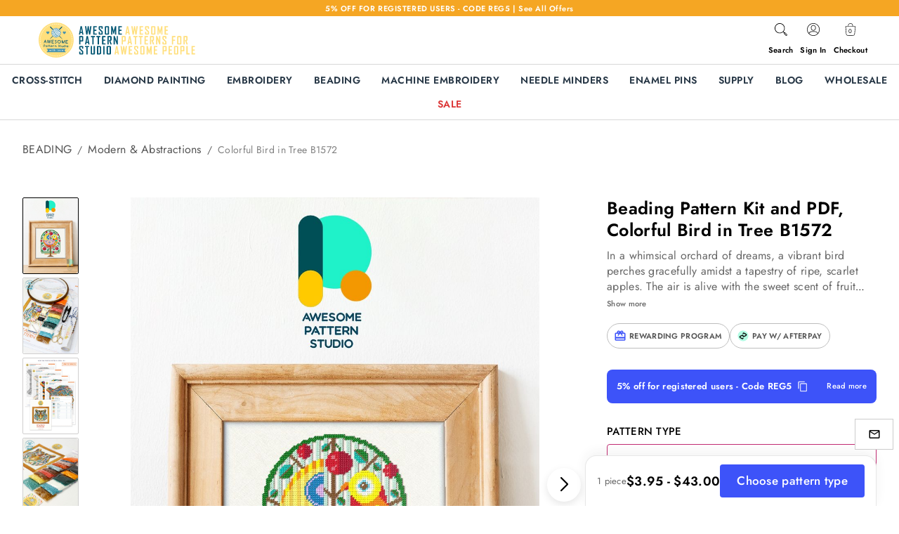

--- FILE ---
content_type: text/html; charset=utf-8
request_url: https://awesomepatternstudio.com/products/beading-pattern-kit-and-pdf-apple-bird-b1572-29666/
body_size: 1754
content:
<!doctype html><html lang="en" class="no-js"><head><title>Awesome Pattern Studio - Cross-Stitch Patterns &amp; Embroidery Patterns</title><meta charset="utf-8"><meta name="viewport" content="width=device-width,initial-scale=1"><meta name="author" content="AwesomePatternStudio"><meta name="theme-color" content="#21915a"><meta name="google-site-verification" content="JHvfkDv3zvJxTK_uCJyMw1-DY2NpNN-x9XPyOi96Ilw"/><link rel="preconnect" href="https://fonts.googleapis.com"><link rel="preconnect" href="https://fonts.gstatic.com" crossorigin><link href="https://fonts.googleapis.com/css2?family=Open+Sans:ital,wght@0,300..800;1,300..800&display=swap" rel="stylesheet"><link rel="shortcut icon" href="/static/assets/storefront/favicons/favicon.ico"><link rel="icon" type="image/png" sizes="16x16" href="/static/assets/storefront/favicons/favicon-16x16.png"><link rel="icon" type="image/png" sizes="32x32" href="/static/assets/storefront/favicons/favicon-32x32.png"><link rel="icon" type="image/png" sizes="48x48" href="/static/assets/storefront/favicons/favicon-48x48.png"><link rel="manifest" href="/static/assets/storefront/favicons/manifest.json"><meta name="mobile-web-app-capable" content="yes"><meta name="theme-color" content="#fff"><meta name="application-name" content="Awesome Pattern Studio"><link rel="apple-touch-icon" sizes="57x57" href="/static/assets/storefront/favicons/apple-touch-icon-57x57.png"><link rel="apple-touch-icon" sizes="60x60" href="/static/assets/storefront/favicons/apple-touch-icon-60x60.png"><link rel="apple-touch-icon" sizes="72x72" href="/static/assets/storefront/favicons/apple-touch-icon-72x72.png"><link rel="apple-touch-icon" sizes="76x76" href="/static/assets/storefront/favicons/apple-touch-icon-76x76.png"><link rel="apple-touch-icon" sizes="114x114" href="/static/assets/storefront/favicons/apple-touch-icon-114x114.png"><link rel="apple-touch-icon" sizes="120x120" href="/static/assets/storefront/favicons/apple-touch-icon-120x120.png"><link rel="apple-touch-icon" sizes="144x144" href="/static/assets/storefront/favicons/apple-touch-icon-144x144.png"><link rel="apple-touch-icon" sizes="152x152" href="/static/assets/storefront/favicons/apple-touch-icon-152x152.png"><link rel="apple-touch-icon" sizes="167x167" href="/static/assets/storefront/favicons/apple-touch-icon-167x167.png"><link rel="apple-touch-icon" sizes="180x180" href="/static/assets/storefront/favicons/apple-touch-icon-180x180.png"><link rel="apple-touch-icon" sizes="1024x1024" href="/static/assets/storefront/favicons/apple-touch-icon-1024x1024.png"><meta name="apple-mobile-web-app-capable" content="yes"><meta name="apple-mobile-web-app-status-bar-style" content="black-translucent"><meta name="apple-mobile-web-app-title" content="Awesome Pattern Studio"><link rel="apple-touch-startup-image" media="(device-width: 320px) and (device-height: 568px) and (-webkit-device-pixel-ratio: 2) and (orientation: portrait)" href="/static/assets/storefront/favicons/apple-touch-startup-image-640x1136.png"><link rel="apple-touch-startup-image" media="(device-width: 375px) and (device-height: 667px) and (-webkit-device-pixel-ratio: 2) and (orientation: portrait)" href="/static/assets/storefront/favicons/apple-touch-startup-image-750x1334.png"><link rel="apple-touch-startup-image" media="(device-width: 414px) and (device-height: 896px) and (-webkit-device-pixel-ratio: 2) and (orientation: portrait)" href="/static/assets/storefront/favicons/apple-touch-startup-image-828x1792.png"><link rel="apple-touch-startup-image" media="(device-width: 375px) and (device-height: 812px) and (-webkit-device-pixel-ratio: 3) and (orientation: portrait)" href="/static/assets/storefront/favicons/apple-touch-startup-image-1125x2436.png"><link rel="apple-touch-startup-image" media="(device-width: 414px) and (device-height: 736px) and (-webkit-device-pixel-ratio: 3) and (orientation: portrait)" href="/static/assets/storefront/favicons/apple-touch-startup-image-1242x2208.png"><link rel="apple-touch-startup-image" media="(device-width: 414px) and (device-height: 896px) and (-webkit-device-pixel-ratio: 3) and (orientation: portrait)" href="/static/assets/storefront/favicons/apple-touch-startup-image-1242x2688.png"><link rel="apple-touch-startup-image" media="(device-width: 768px) and (device-height: 1024px) and (-webkit-device-pixel-ratio: 2) and (orientation: portrait)" href="/static/assets/storefront/favicons/apple-touch-startup-image-1536x2048.png"><link rel="apple-touch-startup-image" media="(device-width: 834px) and (device-height: 1112px) and (-webkit-device-pixel-ratio: 2) and (orientation: portrait)" href="/static/assets/storefront/favicons/apple-touch-startup-image-1668x2224.png"><link rel="apple-touch-startup-image" media="(device-width: 834px) and (device-height: 1194px) and (-webkit-device-pixel-ratio: 2) and (orientation: portrait)" href="/static/assets/storefront/favicons/apple-touch-startup-image-1668x2388.png"><link rel="apple-touch-startup-image" media="(device-width: 1024px) and (device-height: 1366px) and (-webkit-device-pixel-ratio: 2) and (orientation: portrait)" href="/static/assets/storefront/favicons/apple-touch-startup-image-2048x2732.png"><link rel="apple-touch-startup-image" media="(device-width: 810px) and (device-height: 1080px) and (-webkit-device-pixel-ratio: 2) and (orientation: portrait)" href="/static/assets/storefront/favicons/apple-touch-startup-image-1620x2160.png"><link rel="apple-touch-startup-image" media="(device-width: 320px) and (device-height: 568px) and (-webkit-device-pixel-ratio: 2) and (orientation: landscape)" href="/static/assets/storefront/favicons/apple-touch-startup-image-1136x640.png"><link rel="apple-touch-startup-image" media="(device-width: 375px) and (device-height: 667px) and (-webkit-device-pixel-ratio: 2) and (orientation: landscape)" href="/static/assets/storefront/favicons/apple-touch-startup-image-1334x750.png"><link rel="apple-touch-startup-image" media="(device-width: 414px) and (device-height: 896px) and (-webkit-device-pixel-ratio: 2) and (orientation: landscape)" href="/static/assets/storefront/favicons/apple-touch-startup-image-1792x828.png"><link rel="apple-touch-startup-image" media="(device-width: 375px) and (device-height: 812px) and (-webkit-device-pixel-ratio: 3) and (orientation: landscape)" href="/static/assets/storefront/favicons/apple-touch-startup-image-2436x1125.png"><link rel="apple-touch-startup-image" media="(device-width: 414px) and (device-height: 736px) and (-webkit-device-pixel-ratio: 3) and (orientation: landscape)" href="/static/assets/storefront/favicons/apple-touch-startup-image-2208x1242.png"><link rel="apple-touch-startup-image" media="(device-width: 414px) and (device-height: 896px) and (-webkit-device-pixel-ratio: 3) and (orientation: landscape)" href="/static/assets/storefront/favicons/apple-touch-startup-image-2688x1242.png"><link rel="apple-touch-startup-image" media="(device-width: 768px) and (device-height: 1024px) and (-webkit-device-pixel-ratio: 2) and (orientation: landscape)" href="/static/assets/storefront/favicons/apple-touch-startup-image-2048x1536.png"><link rel="apple-touch-startup-image" media="(device-width: 834px) and (device-height: 1112px) and (-webkit-device-pixel-ratio: 2) and (orientation: landscape)" href="/static/assets/storefront/favicons/apple-touch-startup-image-2224x1668.png"><link rel="apple-touch-startup-image" media="(device-width: 834px) and (device-height: 1194px) and (-webkit-device-pixel-ratio: 2) and (orientation: landscape)" href="/static/assets/storefront/favicons/apple-touch-startup-image-2388x1668.png"><link rel="apple-touch-startup-image" media="(device-width: 1024px) and (device-height: 1366px) and (-webkit-device-pixel-ratio: 2) and (orientation: landscape)" href="/static/assets/storefront/favicons/apple-touch-startup-image-2732x2048.png"><link rel="apple-touch-startup-image" media="(device-width: 810px) and (device-height: 1080px) and (-webkit-device-pixel-ratio: 2) and (orientation: landscape)" href="/static/assets/storefront/favicons/apple-touch-startup-image-2160x1620.png"><link rel="icon" type="image/png" sizes="228x228" href="/static/assets/storefront/favicons/coast-228x228.png"><meta name="msapplication-TileColor" content="#fff"><meta name="msapplication-TileImage" content="/static/assets/storefront/favicons/mstile-144x144.png"><meta name="msapplication-config" content="/static/assets/storefront/favicons/browserconfig.xml"><link rel="yandex-tableau-widget" href="/static/assets/storefront/favicons/yandex-browser-manifest.json"><script defer="defer" src="/static/assets/storefront/storefront.275e4119aa01b149dc3c.js"></script><script defer="defer" src="/static/assets/storefront/styles.7801069f9a2e5c899f03.js"></script><link href="/static/assets/storefront/styles.4b44cebd85bc44e827c6.css" rel="stylesheet"></head><!--[if lt IE 9]>
<script src="//html5shim.googlecode.com/svn/trunk/html5.js"></script>
<![endif]--><style>body{margin:0;padding:0}#preloader{position:fixed;top:0;left:0;width:100%;height:100%}#loader{display:block;position:relative;left:50%;top:50%;width:150px;height:150px;margin:-75px 0 0 -75px;border-radius:50%;border:3px solid transparent;border-top-color:#f5a623;-webkit-animation:spin 2s linear infinite;animation:spin 2s linear infinite}#loader:before{content:"";position:absolute;top:5px;left:5px;right:5px;bottom:5px;border-radius:50%;border:3px solid transparent;border-top-color:#f5a623;-webkit-animation:spin 3s linear infinite;animation:spin 3s linear infinite}#loader:after{content:"";position:absolute;top:15px;left:15px;right:15px;bottom:15px;border-radius:50%;border:3px solid transparent;border-top-color:#f5a623;-webkit-animation:spin 1.5s linear infinite;animation:spin 1.5s linear infinite}@-webkit-keyframes spin{0%{-webkit-transform:rotate(0);-ms-transform:rotate(0);transform:rotate(0)}100%{-webkit-transform:rotate(360deg);-ms-transform:rotate(360deg);transform:rotate(360deg)}}@keyframes spin{0%{-webkit-transform:rotate(0);-ms-transform:rotate(0);transform:rotate(0)}100%{-webkit-transform:rotate(360deg);-ms-transform:rotate(360deg);transform:rotate(360deg)}}</style><body><div id="root"><div id="preloader"><div id="loader"></div></div></div></body></html>

--- FILE ---
content_type: text/html; charset=utf-8
request_url: https://www.google.com/recaptcha/enterprise/anchor?ar=1&k=6LddVc0gAAAAAD3VU3g1PrlvdGhaPNdzYFvHnCWZ&co=aHR0cHM6Ly9hd2Vzb21lcGF0dGVybnN0dWRpby5jb206NDQz&hl=en&v=N67nZn4AqZkNcbeMu4prBgzg&size=invisible&anchor-ms=20000&execute-ms=30000&cb=r90eff9ufmio
body_size: 49943
content:
<!DOCTYPE HTML><html dir="ltr" lang="en"><head><meta http-equiv="Content-Type" content="text/html; charset=UTF-8">
<meta http-equiv="X-UA-Compatible" content="IE=edge">
<title>reCAPTCHA</title>
<style type="text/css">
/* cyrillic-ext */
@font-face {
  font-family: 'Roboto';
  font-style: normal;
  font-weight: 400;
  font-stretch: 100%;
  src: url(//fonts.gstatic.com/s/roboto/v48/KFO7CnqEu92Fr1ME7kSn66aGLdTylUAMa3GUBHMdazTgWw.woff2) format('woff2');
  unicode-range: U+0460-052F, U+1C80-1C8A, U+20B4, U+2DE0-2DFF, U+A640-A69F, U+FE2E-FE2F;
}
/* cyrillic */
@font-face {
  font-family: 'Roboto';
  font-style: normal;
  font-weight: 400;
  font-stretch: 100%;
  src: url(//fonts.gstatic.com/s/roboto/v48/KFO7CnqEu92Fr1ME7kSn66aGLdTylUAMa3iUBHMdazTgWw.woff2) format('woff2');
  unicode-range: U+0301, U+0400-045F, U+0490-0491, U+04B0-04B1, U+2116;
}
/* greek-ext */
@font-face {
  font-family: 'Roboto';
  font-style: normal;
  font-weight: 400;
  font-stretch: 100%;
  src: url(//fonts.gstatic.com/s/roboto/v48/KFO7CnqEu92Fr1ME7kSn66aGLdTylUAMa3CUBHMdazTgWw.woff2) format('woff2');
  unicode-range: U+1F00-1FFF;
}
/* greek */
@font-face {
  font-family: 'Roboto';
  font-style: normal;
  font-weight: 400;
  font-stretch: 100%;
  src: url(//fonts.gstatic.com/s/roboto/v48/KFO7CnqEu92Fr1ME7kSn66aGLdTylUAMa3-UBHMdazTgWw.woff2) format('woff2');
  unicode-range: U+0370-0377, U+037A-037F, U+0384-038A, U+038C, U+038E-03A1, U+03A3-03FF;
}
/* math */
@font-face {
  font-family: 'Roboto';
  font-style: normal;
  font-weight: 400;
  font-stretch: 100%;
  src: url(//fonts.gstatic.com/s/roboto/v48/KFO7CnqEu92Fr1ME7kSn66aGLdTylUAMawCUBHMdazTgWw.woff2) format('woff2');
  unicode-range: U+0302-0303, U+0305, U+0307-0308, U+0310, U+0312, U+0315, U+031A, U+0326-0327, U+032C, U+032F-0330, U+0332-0333, U+0338, U+033A, U+0346, U+034D, U+0391-03A1, U+03A3-03A9, U+03B1-03C9, U+03D1, U+03D5-03D6, U+03F0-03F1, U+03F4-03F5, U+2016-2017, U+2034-2038, U+203C, U+2040, U+2043, U+2047, U+2050, U+2057, U+205F, U+2070-2071, U+2074-208E, U+2090-209C, U+20D0-20DC, U+20E1, U+20E5-20EF, U+2100-2112, U+2114-2115, U+2117-2121, U+2123-214F, U+2190, U+2192, U+2194-21AE, U+21B0-21E5, U+21F1-21F2, U+21F4-2211, U+2213-2214, U+2216-22FF, U+2308-230B, U+2310, U+2319, U+231C-2321, U+2336-237A, U+237C, U+2395, U+239B-23B7, U+23D0, U+23DC-23E1, U+2474-2475, U+25AF, U+25B3, U+25B7, U+25BD, U+25C1, U+25CA, U+25CC, U+25FB, U+266D-266F, U+27C0-27FF, U+2900-2AFF, U+2B0E-2B11, U+2B30-2B4C, U+2BFE, U+3030, U+FF5B, U+FF5D, U+1D400-1D7FF, U+1EE00-1EEFF;
}
/* symbols */
@font-face {
  font-family: 'Roboto';
  font-style: normal;
  font-weight: 400;
  font-stretch: 100%;
  src: url(//fonts.gstatic.com/s/roboto/v48/KFO7CnqEu92Fr1ME7kSn66aGLdTylUAMaxKUBHMdazTgWw.woff2) format('woff2');
  unicode-range: U+0001-000C, U+000E-001F, U+007F-009F, U+20DD-20E0, U+20E2-20E4, U+2150-218F, U+2190, U+2192, U+2194-2199, U+21AF, U+21E6-21F0, U+21F3, U+2218-2219, U+2299, U+22C4-22C6, U+2300-243F, U+2440-244A, U+2460-24FF, U+25A0-27BF, U+2800-28FF, U+2921-2922, U+2981, U+29BF, U+29EB, U+2B00-2BFF, U+4DC0-4DFF, U+FFF9-FFFB, U+10140-1018E, U+10190-1019C, U+101A0, U+101D0-101FD, U+102E0-102FB, U+10E60-10E7E, U+1D2C0-1D2D3, U+1D2E0-1D37F, U+1F000-1F0FF, U+1F100-1F1AD, U+1F1E6-1F1FF, U+1F30D-1F30F, U+1F315, U+1F31C, U+1F31E, U+1F320-1F32C, U+1F336, U+1F378, U+1F37D, U+1F382, U+1F393-1F39F, U+1F3A7-1F3A8, U+1F3AC-1F3AF, U+1F3C2, U+1F3C4-1F3C6, U+1F3CA-1F3CE, U+1F3D4-1F3E0, U+1F3ED, U+1F3F1-1F3F3, U+1F3F5-1F3F7, U+1F408, U+1F415, U+1F41F, U+1F426, U+1F43F, U+1F441-1F442, U+1F444, U+1F446-1F449, U+1F44C-1F44E, U+1F453, U+1F46A, U+1F47D, U+1F4A3, U+1F4B0, U+1F4B3, U+1F4B9, U+1F4BB, U+1F4BF, U+1F4C8-1F4CB, U+1F4D6, U+1F4DA, U+1F4DF, U+1F4E3-1F4E6, U+1F4EA-1F4ED, U+1F4F7, U+1F4F9-1F4FB, U+1F4FD-1F4FE, U+1F503, U+1F507-1F50B, U+1F50D, U+1F512-1F513, U+1F53E-1F54A, U+1F54F-1F5FA, U+1F610, U+1F650-1F67F, U+1F687, U+1F68D, U+1F691, U+1F694, U+1F698, U+1F6AD, U+1F6B2, U+1F6B9-1F6BA, U+1F6BC, U+1F6C6-1F6CF, U+1F6D3-1F6D7, U+1F6E0-1F6EA, U+1F6F0-1F6F3, U+1F6F7-1F6FC, U+1F700-1F7FF, U+1F800-1F80B, U+1F810-1F847, U+1F850-1F859, U+1F860-1F887, U+1F890-1F8AD, U+1F8B0-1F8BB, U+1F8C0-1F8C1, U+1F900-1F90B, U+1F93B, U+1F946, U+1F984, U+1F996, U+1F9E9, U+1FA00-1FA6F, U+1FA70-1FA7C, U+1FA80-1FA89, U+1FA8F-1FAC6, U+1FACE-1FADC, U+1FADF-1FAE9, U+1FAF0-1FAF8, U+1FB00-1FBFF;
}
/* vietnamese */
@font-face {
  font-family: 'Roboto';
  font-style: normal;
  font-weight: 400;
  font-stretch: 100%;
  src: url(//fonts.gstatic.com/s/roboto/v48/KFO7CnqEu92Fr1ME7kSn66aGLdTylUAMa3OUBHMdazTgWw.woff2) format('woff2');
  unicode-range: U+0102-0103, U+0110-0111, U+0128-0129, U+0168-0169, U+01A0-01A1, U+01AF-01B0, U+0300-0301, U+0303-0304, U+0308-0309, U+0323, U+0329, U+1EA0-1EF9, U+20AB;
}
/* latin-ext */
@font-face {
  font-family: 'Roboto';
  font-style: normal;
  font-weight: 400;
  font-stretch: 100%;
  src: url(//fonts.gstatic.com/s/roboto/v48/KFO7CnqEu92Fr1ME7kSn66aGLdTylUAMa3KUBHMdazTgWw.woff2) format('woff2');
  unicode-range: U+0100-02BA, U+02BD-02C5, U+02C7-02CC, U+02CE-02D7, U+02DD-02FF, U+0304, U+0308, U+0329, U+1D00-1DBF, U+1E00-1E9F, U+1EF2-1EFF, U+2020, U+20A0-20AB, U+20AD-20C0, U+2113, U+2C60-2C7F, U+A720-A7FF;
}
/* latin */
@font-face {
  font-family: 'Roboto';
  font-style: normal;
  font-weight: 400;
  font-stretch: 100%;
  src: url(//fonts.gstatic.com/s/roboto/v48/KFO7CnqEu92Fr1ME7kSn66aGLdTylUAMa3yUBHMdazQ.woff2) format('woff2');
  unicode-range: U+0000-00FF, U+0131, U+0152-0153, U+02BB-02BC, U+02C6, U+02DA, U+02DC, U+0304, U+0308, U+0329, U+2000-206F, U+20AC, U+2122, U+2191, U+2193, U+2212, U+2215, U+FEFF, U+FFFD;
}
/* cyrillic-ext */
@font-face {
  font-family: 'Roboto';
  font-style: normal;
  font-weight: 500;
  font-stretch: 100%;
  src: url(//fonts.gstatic.com/s/roboto/v48/KFO7CnqEu92Fr1ME7kSn66aGLdTylUAMa3GUBHMdazTgWw.woff2) format('woff2');
  unicode-range: U+0460-052F, U+1C80-1C8A, U+20B4, U+2DE0-2DFF, U+A640-A69F, U+FE2E-FE2F;
}
/* cyrillic */
@font-face {
  font-family: 'Roboto';
  font-style: normal;
  font-weight: 500;
  font-stretch: 100%;
  src: url(//fonts.gstatic.com/s/roboto/v48/KFO7CnqEu92Fr1ME7kSn66aGLdTylUAMa3iUBHMdazTgWw.woff2) format('woff2');
  unicode-range: U+0301, U+0400-045F, U+0490-0491, U+04B0-04B1, U+2116;
}
/* greek-ext */
@font-face {
  font-family: 'Roboto';
  font-style: normal;
  font-weight: 500;
  font-stretch: 100%;
  src: url(//fonts.gstatic.com/s/roboto/v48/KFO7CnqEu92Fr1ME7kSn66aGLdTylUAMa3CUBHMdazTgWw.woff2) format('woff2');
  unicode-range: U+1F00-1FFF;
}
/* greek */
@font-face {
  font-family: 'Roboto';
  font-style: normal;
  font-weight: 500;
  font-stretch: 100%;
  src: url(//fonts.gstatic.com/s/roboto/v48/KFO7CnqEu92Fr1ME7kSn66aGLdTylUAMa3-UBHMdazTgWw.woff2) format('woff2');
  unicode-range: U+0370-0377, U+037A-037F, U+0384-038A, U+038C, U+038E-03A1, U+03A3-03FF;
}
/* math */
@font-face {
  font-family: 'Roboto';
  font-style: normal;
  font-weight: 500;
  font-stretch: 100%;
  src: url(//fonts.gstatic.com/s/roboto/v48/KFO7CnqEu92Fr1ME7kSn66aGLdTylUAMawCUBHMdazTgWw.woff2) format('woff2');
  unicode-range: U+0302-0303, U+0305, U+0307-0308, U+0310, U+0312, U+0315, U+031A, U+0326-0327, U+032C, U+032F-0330, U+0332-0333, U+0338, U+033A, U+0346, U+034D, U+0391-03A1, U+03A3-03A9, U+03B1-03C9, U+03D1, U+03D5-03D6, U+03F0-03F1, U+03F4-03F5, U+2016-2017, U+2034-2038, U+203C, U+2040, U+2043, U+2047, U+2050, U+2057, U+205F, U+2070-2071, U+2074-208E, U+2090-209C, U+20D0-20DC, U+20E1, U+20E5-20EF, U+2100-2112, U+2114-2115, U+2117-2121, U+2123-214F, U+2190, U+2192, U+2194-21AE, U+21B0-21E5, U+21F1-21F2, U+21F4-2211, U+2213-2214, U+2216-22FF, U+2308-230B, U+2310, U+2319, U+231C-2321, U+2336-237A, U+237C, U+2395, U+239B-23B7, U+23D0, U+23DC-23E1, U+2474-2475, U+25AF, U+25B3, U+25B7, U+25BD, U+25C1, U+25CA, U+25CC, U+25FB, U+266D-266F, U+27C0-27FF, U+2900-2AFF, U+2B0E-2B11, U+2B30-2B4C, U+2BFE, U+3030, U+FF5B, U+FF5D, U+1D400-1D7FF, U+1EE00-1EEFF;
}
/* symbols */
@font-face {
  font-family: 'Roboto';
  font-style: normal;
  font-weight: 500;
  font-stretch: 100%;
  src: url(//fonts.gstatic.com/s/roboto/v48/KFO7CnqEu92Fr1ME7kSn66aGLdTylUAMaxKUBHMdazTgWw.woff2) format('woff2');
  unicode-range: U+0001-000C, U+000E-001F, U+007F-009F, U+20DD-20E0, U+20E2-20E4, U+2150-218F, U+2190, U+2192, U+2194-2199, U+21AF, U+21E6-21F0, U+21F3, U+2218-2219, U+2299, U+22C4-22C6, U+2300-243F, U+2440-244A, U+2460-24FF, U+25A0-27BF, U+2800-28FF, U+2921-2922, U+2981, U+29BF, U+29EB, U+2B00-2BFF, U+4DC0-4DFF, U+FFF9-FFFB, U+10140-1018E, U+10190-1019C, U+101A0, U+101D0-101FD, U+102E0-102FB, U+10E60-10E7E, U+1D2C0-1D2D3, U+1D2E0-1D37F, U+1F000-1F0FF, U+1F100-1F1AD, U+1F1E6-1F1FF, U+1F30D-1F30F, U+1F315, U+1F31C, U+1F31E, U+1F320-1F32C, U+1F336, U+1F378, U+1F37D, U+1F382, U+1F393-1F39F, U+1F3A7-1F3A8, U+1F3AC-1F3AF, U+1F3C2, U+1F3C4-1F3C6, U+1F3CA-1F3CE, U+1F3D4-1F3E0, U+1F3ED, U+1F3F1-1F3F3, U+1F3F5-1F3F7, U+1F408, U+1F415, U+1F41F, U+1F426, U+1F43F, U+1F441-1F442, U+1F444, U+1F446-1F449, U+1F44C-1F44E, U+1F453, U+1F46A, U+1F47D, U+1F4A3, U+1F4B0, U+1F4B3, U+1F4B9, U+1F4BB, U+1F4BF, U+1F4C8-1F4CB, U+1F4D6, U+1F4DA, U+1F4DF, U+1F4E3-1F4E6, U+1F4EA-1F4ED, U+1F4F7, U+1F4F9-1F4FB, U+1F4FD-1F4FE, U+1F503, U+1F507-1F50B, U+1F50D, U+1F512-1F513, U+1F53E-1F54A, U+1F54F-1F5FA, U+1F610, U+1F650-1F67F, U+1F687, U+1F68D, U+1F691, U+1F694, U+1F698, U+1F6AD, U+1F6B2, U+1F6B9-1F6BA, U+1F6BC, U+1F6C6-1F6CF, U+1F6D3-1F6D7, U+1F6E0-1F6EA, U+1F6F0-1F6F3, U+1F6F7-1F6FC, U+1F700-1F7FF, U+1F800-1F80B, U+1F810-1F847, U+1F850-1F859, U+1F860-1F887, U+1F890-1F8AD, U+1F8B0-1F8BB, U+1F8C0-1F8C1, U+1F900-1F90B, U+1F93B, U+1F946, U+1F984, U+1F996, U+1F9E9, U+1FA00-1FA6F, U+1FA70-1FA7C, U+1FA80-1FA89, U+1FA8F-1FAC6, U+1FACE-1FADC, U+1FADF-1FAE9, U+1FAF0-1FAF8, U+1FB00-1FBFF;
}
/* vietnamese */
@font-face {
  font-family: 'Roboto';
  font-style: normal;
  font-weight: 500;
  font-stretch: 100%;
  src: url(//fonts.gstatic.com/s/roboto/v48/KFO7CnqEu92Fr1ME7kSn66aGLdTylUAMa3OUBHMdazTgWw.woff2) format('woff2');
  unicode-range: U+0102-0103, U+0110-0111, U+0128-0129, U+0168-0169, U+01A0-01A1, U+01AF-01B0, U+0300-0301, U+0303-0304, U+0308-0309, U+0323, U+0329, U+1EA0-1EF9, U+20AB;
}
/* latin-ext */
@font-face {
  font-family: 'Roboto';
  font-style: normal;
  font-weight: 500;
  font-stretch: 100%;
  src: url(//fonts.gstatic.com/s/roboto/v48/KFO7CnqEu92Fr1ME7kSn66aGLdTylUAMa3KUBHMdazTgWw.woff2) format('woff2');
  unicode-range: U+0100-02BA, U+02BD-02C5, U+02C7-02CC, U+02CE-02D7, U+02DD-02FF, U+0304, U+0308, U+0329, U+1D00-1DBF, U+1E00-1E9F, U+1EF2-1EFF, U+2020, U+20A0-20AB, U+20AD-20C0, U+2113, U+2C60-2C7F, U+A720-A7FF;
}
/* latin */
@font-face {
  font-family: 'Roboto';
  font-style: normal;
  font-weight: 500;
  font-stretch: 100%;
  src: url(//fonts.gstatic.com/s/roboto/v48/KFO7CnqEu92Fr1ME7kSn66aGLdTylUAMa3yUBHMdazQ.woff2) format('woff2');
  unicode-range: U+0000-00FF, U+0131, U+0152-0153, U+02BB-02BC, U+02C6, U+02DA, U+02DC, U+0304, U+0308, U+0329, U+2000-206F, U+20AC, U+2122, U+2191, U+2193, U+2212, U+2215, U+FEFF, U+FFFD;
}
/* cyrillic-ext */
@font-face {
  font-family: 'Roboto';
  font-style: normal;
  font-weight: 900;
  font-stretch: 100%;
  src: url(//fonts.gstatic.com/s/roboto/v48/KFO7CnqEu92Fr1ME7kSn66aGLdTylUAMa3GUBHMdazTgWw.woff2) format('woff2');
  unicode-range: U+0460-052F, U+1C80-1C8A, U+20B4, U+2DE0-2DFF, U+A640-A69F, U+FE2E-FE2F;
}
/* cyrillic */
@font-face {
  font-family: 'Roboto';
  font-style: normal;
  font-weight: 900;
  font-stretch: 100%;
  src: url(//fonts.gstatic.com/s/roboto/v48/KFO7CnqEu92Fr1ME7kSn66aGLdTylUAMa3iUBHMdazTgWw.woff2) format('woff2');
  unicode-range: U+0301, U+0400-045F, U+0490-0491, U+04B0-04B1, U+2116;
}
/* greek-ext */
@font-face {
  font-family: 'Roboto';
  font-style: normal;
  font-weight: 900;
  font-stretch: 100%;
  src: url(//fonts.gstatic.com/s/roboto/v48/KFO7CnqEu92Fr1ME7kSn66aGLdTylUAMa3CUBHMdazTgWw.woff2) format('woff2');
  unicode-range: U+1F00-1FFF;
}
/* greek */
@font-face {
  font-family: 'Roboto';
  font-style: normal;
  font-weight: 900;
  font-stretch: 100%;
  src: url(//fonts.gstatic.com/s/roboto/v48/KFO7CnqEu92Fr1ME7kSn66aGLdTylUAMa3-UBHMdazTgWw.woff2) format('woff2');
  unicode-range: U+0370-0377, U+037A-037F, U+0384-038A, U+038C, U+038E-03A1, U+03A3-03FF;
}
/* math */
@font-face {
  font-family: 'Roboto';
  font-style: normal;
  font-weight: 900;
  font-stretch: 100%;
  src: url(//fonts.gstatic.com/s/roboto/v48/KFO7CnqEu92Fr1ME7kSn66aGLdTylUAMawCUBHMdazTgWw.woff2) format('woff2');
  unicode-range: U+0302-0303, U+0305, U+0307-0308, U+0310, U+0312, U+0315, U+031A, U+0326-0327, U+032C, U+032F-0330, U+0332-0333, U+0338, U+033A, U+0346, U+034D, U+0391-03A1, U+03A3-03A9, U+03B1-03C9, U+03D1, U+03D5-03D6, U+03F0-03F1, U+03F4-03F5, U+2016-2017, U+2034-2038, U+203C, U+2040, U+2043, U+2047, U+2050, U+2057, U+205F, U+2070-2071, U+2074-208E, U+2090-209C, U+20D0-20DC, U+20E1, U+20E5-20EF, U+2100-2112, U+2114-2115, U+2117-2121, U+2123-214F, U+2190, U+2192, U+2194-21AE, U+21B0-21E5, U+21F1-21F2, U+21F4-2211, U+2213-2214, U+2216-22FF, U+2308-230B, U+2310, U+2319, U+231C-2321, U+2336-237A, U+237C, U+2395, U+239B-23B7, U+23D0, U+23DC-23E1, U+2474-2475, U+25AF, U+25B3, U+25B7, U+25BD, U+25C1, U+25CA, U+25CC, U+25FB, U+266D-266F, U+27C0-27FF, U+2900-2AFF, U+2B0E-2B11, U+2B30-2B4C, U+2BFE, U+3030, U+FF5B, U+FF5D, U+1D400-1D7FF, U+1EE00-1EEFF;
}
/* symbols */
@font-face {
  font-family: 'Roboto';
  font-style: normal;
  font-weight: 900;
  font-stretch: 100%;
  src: url(//fonts.gstatic.com/s/roboto/v48/KFO7CnqEu92Fr1ME7kSn66aGLdTylUAMaxKUBHMdazTgWw.woff2) format('woff2');
  unicode-range: U+0001-000C, U+000E-001F, U+007F-009F, U+20DD-20E0, U+20E2-20E4, U+2150-218F, U+2190, U+2192, U+2194-2199, U+21AF, U+21E6-21F0, U+21F3, U+2218-2219, U+2299, U+22C4-22C6, U+2300-243F, U+2440-244A, U+2460-24FF, U+25A0-27BF, U+2800-28FF, U+2921-2922, U+2981, U+29BF, U+29EB, U+2B00-2BFF, U+4DC0-4DFF, U+FFF9-FFFB, U+10140-1018E, U+10190-1019C, U+101A0, U+101D0-101FD, U+102E0-102FB, U+10E60-10E7E, U+1D2C0-1D2D3, U+1D2E0-1D37F, U+1F000-1F0FF, U+1F100-1F1AD, U+1F1E6-1F1FF, U+1F30D-1F30F, U+1F315, U+1F31C, U+1F31E, U+1F320-1F32C, U+1F336, U+1F378, U+1F37D, U+1F382, U+1F393-1F39F, U+1F3A7-1F3A8, U+1F3AC-1F3AF, U+1F3C2, U+1F3C4-1F3C6, U+1F3CA-1F3CE, U+1F3D4-1F3E0, U+1F3ED, U+1F3F1-1F3F3, U+1F3F5-1F3F7, U+1F408, U+1F415, U+1F41F, U+1F426, U+1F43F, U+1F441-1F442, U+1F444, U+1F446-1F449, U+1F44C-1F44E, U+1F453, U+1F46A, U+1F47D, U+1F4A3, U+1F4B0, U+1F4B3, U+1F4B9, U+1F4BB, U+1F4BF, U+1F4C8-1F4CB, U+1F4D6, U+1F4DA, U+1F4DF, U+1F4E3-1F4E6, U+1F4EA-1F4ED, U+1F4F7, U+1F4F9-1F4FB, U+1F4FD-1F4FE, U+1F503, U+1F507-1F50B, U+1F50D, U+1F512-1F513, U+1F53E-1F54A, U+1F54F-1F5FA, U+1F610, U+1F650-1F67F, U+1F687, U+1F68D, U+1F691, U+1F694, U+1F698, U+1F6AD, U+1F6B2, U+1F6B9-1F6BA, U+1F6BC, U+1F6C6-1F6CF, U+1F6D3-1F6D7, U+1F6E0-1F6EA, U+1F6F0-1F6F3, U+1F6F7-1F6FC, U+1F700-1F7FF, U+1F800-1F80B, U+1F810-1F847, U+1F850-1F859, U+1F860-1F887, U+1F890-1F8AD, U+1F8B0-1F8BB, U+1F8C0-1F8C1, U+1F900-1F90B, U+1F93B, U+1F946, U+1F984, U+1F996, U+1F9E9, U+1FA00-1FA6F, U+1FA70-1FA7C, U+1FA80-1FA89, U+1FA8F-1FAC6, U+1FACE-1FADC, U+1FADF-1FAE9, U+1FAF0-1FAF8, U+1FB00-1FBFF;
}
/* vietnamese */
@font-face {
  font-family: 'Roboto';
  font-style: normal;
  font-weight: 900;
  font-stretch: 100%;
  src: url(//fonts.gstatic.com/s/roboto/v48/KFO7CnqEu92Fr1ME7kSn66aGLdTylUAMa3OUBHMdazTgWw.woff2) format('woff2');
  unicode-range: U+0102-0103, U+0110-0111, U+0128-0129, U+0168-0169, U+01A0-01A1, U+01AF-01B0, U+0300-0301, U+0303-0304, U+0308-0309, U+0323, U+0329, U+1EA0-1EF9, U+20AB;
}
/* latin-ext */
@font-face {
  font-family: 'Roboto';
  font-style: normal;
  font-weight: 900;
  font-stretch: 100%;
  src: url(//fonts.gstatic.com/s/roboto/v48/KFO7CnqEu92Fr1ME7kSn66aGLdTylUAMa3KUBHMdazTgWw.woff2) format('woff2');
  unicode-range: U+0100-02BA, U+02BD-02C5, U+02C7-02CC, U+02CE-02D7, U+02DD-02FF, U+0304, U+0308, U+0329, U+1D00-1DBF, U+1E00-1E9F, U+1EF2-1EFF, U+2020, U+20A0-20AB, U+20AD-20C0, U+2113, U+2C60-2C7F, U+A720-A7FF;
}
/* latin */
@font-face {
  font-family: 'Roboto';
  font-style: normal;
  font-weight: 900;
  font-stretch: 100%;
  src: url(//fonts.gstatic.com/s/roboto/v48/KFO7CnqEu92Fr1ME7kSn66aGLdTylUAMa3yUBHMdazQ.woff2) format('woff2');
  unicode-range: U+0000-00FF, U+0131, U+0152-0153, U+02BB-02BC, U+02C6, U+02DA, U+02DC, U+0304, U+0308, U+0329, U+2000-206F, U+20AC, U+2122, U+2191, U+2193, U+2212, U+2215, U+FEFF, U+FFFD;
}

</style>
<link rel="stylesheet" type="text/css" href="https://www.gstatic.com/recaptcha/releases/N67nZn4AqZkNcbeMu4prBgzg/styles__ltr.css">
<script nonce="u4jxXv0X8PwU2T2K5SwnUQ" type="text/javascript">window['__recaptcha_api'] = 'https://www.google.com/recaptcha/enterprise/';</script>
<script type="text/javascript" src="https://www.gstatic.com/recaptcha/releases/N67nZn4AqZkNcbeMu4prBgzg/recaptcha__en.js" nonce="u4jxXv0X8PwU2T2K5SwnUQ">
      
    </script></head>
<body><div id="rc-anchor-alert" class="rc-anchor-alert"></div>
<input type="hidden" id="recaptcha-token" value="[base64]">
<script type="text/javascript" nonce="u4jxXv0X8PwU2T2K5SwnUQ">
      recaptcha.anchor.Main.init("[\x22ainput\x22,[\x22bgdata\x22,\x22\x22,\[base64]/[base64]/MjU1Ong/[base64]/[base64]/[base64]/[base64]/[base64]/[base64]/[base64]/[base64]/[base64]/[base64]/[base64]/[base64]/[base64]/[base64]/[base64]\\u003d\x22,\[base64]\\u003d\\u003d\x22,\x22wrfCj8OdWcO4ZT3CvMOXw7FFw7/DicK5YsOcw7XDn8OwwpAow5rCtcOxPVvDtGIcwq3Dl8OJSVZ9fcO7BVPDv8KLwpxiw6XDrcOdwo4YwrbDkG9cw5REwqQxwo4ucjDCmGfCr27Cs0LCh8OWZWbCqEF/cMKaXAfCgMOEw4QnAgFvQk1HMsO7w67CrcOyAWbDtzAxLm0SRWzCrS1xTDYxZwsUX8KvCl3DucOZLsK5wrvDscKIYmsbWybCgMO+QcK6w7vDinnDok3DscOrwpTCkwdWHMKXwrXCjDvClFPCjsKtwpbDusOEcUd9BG7DvGI/bjFpF8O7wr7CukxVZ299Vy/CmsKCUMOnXcOILsKoHMO9wqlOOQvDlcOqPnDDocKbw7wcK8OLw4Fmwq/[base64]/Cq8Kzw6TCgsO9RcOdw7gYwo/CssK/Im41UzIfI8KXwqXCoFHDnlTCiREswo0pwqjClsOoNMKvGAHDkUULb8OBwprCtUxRVGktwqvCvwh3w6FOUW3DjgzCnXE4CcKaw4HDsMKdw7o5CmDDoMOBwrzCksO/AsOxUMO/f8KEw7fDkFTDmhDDscOxGcKqLA3Cjil2IMOwwo8jEMOGwrssE8KLw6BOwpBpKMOuwqDDssKDSTcgw5DDlsKvJTfDh1XCmMOkETXDviJWLVBjw7nCnWbDniTDuQ83R1/DrCDChExtZiwjw4rDusOEbmfDl15ZHhJye8OTwpfDs1pVw6c3w7sSw6U7wrLCpMKzKiPDscKlwos6wqTDr1MEw4drBFwud1bCqmfCrEQ0w50pRsO7PAs0w6vCucOXwpPDrAQRGsOXw4xiFWYBwp3Cl8KPwoHDhcOGw6zCpcOewoLDkMKza0c0wp/ChjNWDC7DjsOiKMOZw5fDr8Osw6tww4LCiMKjwr7Dm8KMUUXCjG1Hw6fCn07CmhLDs8Oaw4c4c8KUWsKHIn3CoQpVw5zCjcOKwqNVw53Dv8KowoPDvhIYAMO1wrzCqMKow4h7dcOOZV/CsMO/FSDDncKgYMK7RGpGdlZyw7MGfkpUVsOTZ8KXw4HCmMKJw65RecKjecKIJRRpBsKnw77DknPDsHHCvkfCnjBJQsKidsOow6Zyw7scwp5oEwzCn8KFWS3DhMOybsOkw6Iew5BVMcK4w6nCrsO8wqfDvDTDosKfw6fCrsKwV0/[base64]/[base64]/ClSEXwqJZw5huPsOCwqXCoMO8wpTCk8KzWnsqwoXCrcKefT/DpMOxw68mw4TDnsK2w6RkUnXDusKhMyvCpsKmwo1WXD5qw5BMFcOSw5jCusOyD3Yjwrw3VMOBwp9IAQtgw7ZLeGXDlMKLXR/DljwiW8OFwpTCg8OZw7vDisOSw49Sw43DocKYwpxow5HDl8OQwqzCkMOHYz4iw6jCgMObw4vDrx89ES9Vw7vDvsO/IXfDh1/DsMOaWlHCm8OxWsOAwrvDhcOZw6nCjMK3wqhZw7UPwoJyw7vDonLCuWDDiHTDm8Kqw7HDogZAwoJPQ8K8IsK/O8O6wrHCiMKPT8KSwpdqK3pyD8KtEcOnw5Y9wpRqUcKCw68rXCV4w5BdZcKGwpwYw6DDgWpKSRvDsMOPwq7CusO/BW3CocOpwooXwqQHw7xSF8Kidk92PMOEd8KILsOaMTrCgHIZw6PDl1orwopcwp48w5LCgkseC8OxwrnDpHY6woLCiU7CncOhS2/Dg8K+FU5JIHsxIMOSwrHDiXrDusK1w4vDpSLCmsOOSifCnSxuwrxtw5ZbwpvCjMK4w5oLFsKtdBbCtB3CjzrCuEfDq3M7w7nDl8KgJwY/w4U/TsOLwo0kY8O/[base64]/[base64]/DrjvDgcKaw6vCtxYiwprCtBLDvcKPKCEoLRXDusO5fn/DkMKOwoARw5TCjGoJw4l4w6TCjVLCtMOGw4TDscO7IMOlWMOIdcKAUsOGw69MFcOqwpvDq385Z8OHNsOdQ8ONLMKTBAbCpMKhwpoBRxTCpT7DlsOFw7fCpGQ+wo1gw5rDoRDCqiVrwpTDkMKAw6zDnGhQw45pGcKUMcOtwph7dMK4KUMNw7/CgB/DiMKmwpY5acKIezocwqoJwqIRJzrDuWk8w54+w6xrw5DCvnnCun4bw5HDoBt5O0rCg112wobCvk/DqmPDqMKQVksswpfCiD7DjkzDg8Kiw7DCnMKDw4VDwoBAOT/DsW9Bw4XCocKLKMKMwrfCuMKBwoYTHcOoNcKnwrRqw4I5ST8CQgvDtsO3w5XCuS3Dl2fDumTDs2hmeGAHdS/[base64]/woQufsKfRnnCmXZXZcOZcS0Ow5/CucOPRcKPE3B+wqprZsKQcsKow5tqw7zCisOWeAMlw4M6wozCiQjCmMOad8ORGyTDiMO4wopJwrsPw67DkW/[base64]/wqzDvcK0wrdJEXtlw55JwrjCsCDCmWMAB2ZRESjCisKLWcKZwoZ5S8Ovd8KBCRxJesOgJgpYwpomw6ZDesOoX8KjwpXCg1vDoBYiAMOlwpbClStfSsKELcKrfyI0wqzDk8O9OmnDgcKrw7YhZg/DjcKfw7trd8O/ajHDqwNzwoRQw4DDhMOUcMKsw7DCmsO+wpfChF5Iw5TCqMKoHxvDh8Otw70hGsKZEmgFHMKVA8OvwpnDkzcKFsOwRsOOw6/Coj/CkcOUecOtIjrClsKqKMOFw48cfyEmcsK7F8ORw7bCtcKPwoBjUMKJWcOEw7phwrDDh8KQNFLDix8Ww5ltFVBow7vDmg7CkMOIR3pXwpYOOH3DqcOdwqjCjcOUwoDCucKrw7PDqGxCwq/Dkk7CvMKxw5RGQRfDu8OLwp3CocO5woFFwo3CthEpU0PDjRvCokgnYmfDkiIqwqXCniZQNsOOB01recKwwobDj8Ojw6fDglpvRsK8D8KUPsOaw4UKIMKeDsOkwqvDlVzCmcOkwopEwrnCsRQ1M1LDlcO/woZKGEgHw7Rkw704csK4wofChFo/wqEQEjrCqcKTw7JXwoDCgcK/c8O8XA5aBh1SaMOtwpDCj8KwYR5Hw6EDw6DCsMOsw4omw5fDtyJ/[base64]/Cj8Kfw73DgsOUF8Odw5PCk33CnsO8w5fDpxHDqBXCtMO0GMKDw4cVRzcEwo40Jy0Hw4jCtcOMw57DncKqwrXDr8Kow7xZTMOTw6XCr8Kmw6knFnDDg1IaUFYww4Epw5lxwq/[base64]/woxfRTHDrsK8Gkphw6TCnhxOwqvDvhLCtTLDhjrCki13wq3Dh8KkwpLCqMOywqQoX8OMa8OPU8KxHknCosKfCCojwqjDnnwzwoI+fD88JxETwrjClsKZwr7DmMOuw7MJw4s+PiQTw5t2UBTClMODw7LDrsKRw73DuQbDsRwKw5/[base64]/[base64]/Dp1rCtMKSwqvDrMK+wqzDsMOCAnxkwol3DgxJXsKjVAnCg8Onf8KYS8KJw5DDtnTDoSgfwpY+w6ZNwqXDu01cE8OcwoTDkFVhwqVqQ8OowojDv8Kjw5hxPcOlMSZWw7jDvsK7XMO8L8KMHMOxwog5w53CiH55woYrFUFuw5nDvsOGwofCnzZwfsOGw4/DhcK8ecOXLMOPXhkqw5FSw5TCrMKLw4zCuMOYA8OuwoFrwqMOWcOZwqLCi3FrO8OGEsOCwpV9EX7DiELDr2bDjUjDjMK8w7Vmw4nDlMOCw7JZPDPCuDjDnRRjw7IlT3/CnHTCjMK+w4QlKwU2w6/CkcO0w4/DqsKkTT4Kw5dWwphHA2JNacKZCxPDkcOYwqzCm8OGwobCkcOCwqzCkyTCoMKyFS/CkBQXHBVAwqDDk8KFKcK/BMKjBWPDtMKAw7MhQMKsCmJqE8KUTMK+ZizCrELDp8OFwq/DrcOyd8OawqzDvsKew6DDnEAVw5obw6Q6Jmw8OCoawrPDlzrDg2TClDbDignDg1/DgxDDtcOvw7wAFnbCmHBJG8O/woQnw5fCqsK3woYuwrgNI8OfYsORwrJDWcKuwoTCnMKfw5VNw6dEw7Y6w4FvGcOUwp1VCRjCrEUDw7PDpBnDmcKrwoUtSEjCoTxiwq5lwr0yDsOBc8K/wrQlw4dIw6pVwptXeG/[base64]/DucKlw7FYPsKRHMKEacKfY0LDncKeYCdVbitew49PwpvDsMOQwqIgw6zCvxkGw7TCksKawqrDqMOAw7rCt8OqIMKOMsKSTW0cesOEKcK4N8Kgw6UDwoVRYisjWsKgw7YeLsK1w4LCpsO6w4MvBGnCp8OVBsOBwojDkEHChz9TwpVnwqFIwoliGcKHE8Okw5cpQH7Dil/CjlzCoMOPTBduUzE3w7nDgXNlM8KpwoRew7wzw4HDjWnDgcOZAcKiRcKnC8OdwqMjwqMbWjsFLmJRwoQaw5g1w6Y1SEPDi8K0U8K5w4pQwqXCh8K5wr3CpFgXwrnCj8KTe8Kyw5DCucKiDUPCll/Cq8K7wrzDscOITsOVAwbCqsKiwoPDrz/CmMOxKxfCvcKWeWMTw4cJw4TDkkTDnG7Dt8KSw5oBDUfCtn/Dg8K6RsO8RcOsU8O3YzPDv1BHwrB+ScOKNBxbTFdcwobChMKGCGTDpsO9w4PDtMOnX34FAGnCvsOoVcKCUHoKWUpYw4XDm0Z0w4DDjMOiKTA7w4/[base64]/WX3ClQtJwrLDm2dew7sTbcO5S8KwCjkJwrdVV8O8wrzCmsK7McOzCsOhwqtJRR/[base64]/[base64]/ChcO7LjnCsMKZLMOAwqDCv1rDocKXw44CbcKtwrIMFcOJKMK8w5MdBcK2w4HDrcOxVBrCvlHDlXg+w7ZTCl49dyTCrCDCtsO+NXx/w5c/[base64]/CqMOiwpd7N8K+PQQhAsK+w7UjwrvCv8O1BsOUdwxfwonDjU/[base64]/Di1QEU8KKwrJAwq3Cj8OXV8KNwqnCssOjwq7CkMOeDsKJwqBQecOLwqXCisOuwpnCr8OBw50AJcK4dMOEw7bDg8K0w5dhwojCg8O+Zj9/BkcGwrBoE30Kw64ow7YKGH7CksKxw6Vvwo9FGy3CnMOeEi/CjQYcwr3CisK/e3HDozsrwpLDtcK7wpzDs8KNwo1RwrdSARVVJ8Ojw5bDvj/CuVZkVQXDn8OsWcO8wr7DjsKvw63Cv8Kmw4nCkwh4wolWRcKZdsODw6HCqks3woI5Z8KEKMOKw5HDqcOIwqlYOcKVwqEyP8KGUilCw4LCj8KnwpPChSg7FE01QsK5wqLDrThGw5gfeMOAwp5ET8KHw4zDuUZowokWwq1gwpgWwp/[base64]/NzjCkwpebcK6w5/Cs8KLFcKmJcOUKA/DgsOnwpnDlhHDjWUzUsO8w77Dk8KLw79Awpo9w5rCh23CjBpqCMOiw5vCk8KUDBR5UsKsw6kOw7bDmAXDvMKhCkIDw6Riwph6CcKuTQIOR8OES8O9w5/Cqh4uwpFwwqDDp0o1woUHw4HDsMK9X8Kpw5TDrm9Mw4FWERolw7HDgcKbw6PDmsOZc3HDuEPCvcKmeiYYC3rDlcKyZsOHXTkxIBgWSXrDnsOxK2IDJlVtw7bCvXLCusK4wopDw7rCml05wrc1wq9zQ0DCssK7UMORwo/[base64]/w4xzwoDCp8OWO8OESsOnZx3DrsOBwqJHwqclw4sHXynDpy/CjApzMcOePW7DgMKWB8K8WGrCtsOSBsO7dlHDpcO/IFDCr0zDlsOfTcOuOhvCh8KTP2MOLV5+Q8OQZSQaw6JdW8K4w6taw5PCnE0AwrPClsK+w53DqcKUScKDdiElOxUpVxDDpcOkC1pWDsKLQFvCq8Kiw4rDpnEww77CmcOvdRYiwqoSGcOWZ8KXZgDCgcK8woYeEGHDqcOFKcKYw7EuwonDvDnCmB/DsUdzwqIEwoTDsMKvwokIMyrDjsOGwpTDkCpZw5zDvsKfP8KOw7vDpDLDjsK7wrXDssKww7/Dr8OgwpfClAvDksObwrx1QA8SwrDCqcO3wrHCizUQZgPCuUkfW8O7DMK5w43DlsKIw7BOwqliUMOcMWnDiT3DhFrCrcK1FsOQw6VZHMOvbcOgwp7CjcK5OsOMFMO1w7DCi09rCMOwTW/CvUjDqyDDuXQrw5UXDFTDpMOcwqrDiMKbGcKmF8KVXMKNYMKbGlJYw5AwWk0hwpnClsOOLDPDqsKkDcOjwrgmwqM3dsOWwqnCvMK+JsONOC/DksKbGipDUhDDu3gNw68yw6LDt8KkTMKoRsKQwrN5wpIUKFBjWCrDusOhwpfDjsKlRARrUMOOPgAow4loMU15IcOlacOlBTDCgxDChDFmwpnCpU3Dll/Cg0pMwppjazhCU8KXecKEDhkDDQJbLcOFwrXDpjXDjcKVw7fDln7DtcOqwpcyI0HCrMKgOcKgcWZ3w4xywpTCkcOawo7CtMOtw5V4esO9w5c8XMOdOV5FaEvCqGjCqgfDo8Kew6DCicOiwo/Djy96K8OVbQvDqsKOwpNrJjnCmGLCoETDhsKbw5XDrMK3wrQ+aXPDqmzClWh+UcO6wq3DkAPCnkrCiX9TIMOmwpsECRxVAcOywoRPw63CkMOhwoZSwpbClHplwrjCmU/Cn8K/wr0Le2fCsAXDp1TChwvDncKhwpZwwoLCrncmBcKAa1zDvjByBALCli3DosOaw7TCncOBwpLDjFPCmHswDsOow4jCq8OnbMK+w60xw5HDh8OEwrd/wq84w5JNNMOTwrlmdMO5wotPw7lwf8O0w4lhw6HCi019wr/CpMO1e1HCnwJMDQLCtsOsa8O9w73Ck8O3w5I0AXbDpMKKw4bCmcK/JMK5L0XDqylKw7p3w6/Ch8KIwp/CocKGQMOlw5Fxwr8CwqTCi8O2XmlCbk5dwrRQwocmwq/CocKEwo3DjgLDuUvDo8KOVxLClsKPQ8OIesKQYsKjZT/DpMOkwqcXwqHCqkxBIiPCvcKow7Q+XcKBMWbCjAHDsHAywodyFi9Sw6o2SsOgIVbClSXCtsO/[base64]/DnBLCusOzMsOcAkvDo3JLwo3DsMK2TcOWwpTCmcO5w4TDrBUtwpjDl2UUwrlywohJwonDv8OmInzDjFVnQggsZyZHHsOdwrxyBcOsw7F/[base64]/Di8OYw4vDmyXChCfDvU7CrsOrSxR7T8KBYQQywos/w6HDosK9OcKfacO4AhENwrPChURVDsKIw6TDgcKMd8KGwo3DucO9YypffMOYEsOFwozCvGjDv8K0cWjCtMOAYA/DvcOoRhgIwpxawoUgw4LCklDDrMKkw5E3JMO4LsORPMK/ZsOuXsO0OcK9BcKcwpsGwpAewqYGwqZ0V8KQWE/CssOBWgIcHhkQPMKQa8O3RsOywrRgfX/[base64]/CuSHDqMO0cDzCgsOIaljDrcOhX0VOJcO4ScKjwo/CgcO3w5PDqFg0CXLDt8Kuwpd7wpbDlGLChsKtw7HDl8OSwq46w5rDvcKOWwnDkgZCLznDuzF1w6cCHVvDlmjCuMKaXGLDvMK9wptEJyBSLcOuB8KvwoPDicK9wqXCl3EjdRHCvcOUOMObwoMDZXzCmMOAwrXDoRciagzDrsOhdcKHwrbCuT5bwrtuwqvCksOWbsOVw6/ChnLClxJFw57CnRBBwrHDpsK1w7/Cr8KKXsOXwr7CnVHCoWjCnnVkw6/Du1jCisKKO1YMHcO+w7PDvgg4NRPDucO5CcKWwo/DijLDmMOJZMOUH05gZ8OgDsOZTCsOQMOqfcKMwrTDm8KEwrHDsldjw45kwrzDqcO9NcOMU8KiIMKdRcOgVcOow4DDoU7CkjHDqX56LMKxw4HCmMOjwpXDpcK7IcO1wp7DvH0WKTXCqBbDhhxrNcKNw57Dhy3DqX1vIMOqwqBRwrhXAT/Crg9sfsKNwo3Cn8OAwp9EbsKUIsKnw7Ilwr4hwrXDrMK4wrgreWHDu8KNwq4Iwpc8NMO6esKiwo7DuQ4+dsO9BsK3w6nDsMOfTzhpw4zDhxvDmiXCiS0+FFIpLSLDmsOSPyAWwrPCgmjCqV/Dq8KfwqrDlsKScx3Cji3CtiJJYlHCukDCvDLCosO0NSzDpsK2w4bDin0xw6Ebw6LCkjjCsMKgJcK5w73DksOkwo/CtColw4bDuQFWw7TCl8ObwobCuBJswrHCjyzCo8OxD8KCwprDumE4wqI/[base64]/R2IBw7MHOiDCqsK1w6YDw4QaY1FSwo3DpgjDrsOOw4ZqwoRoT8O6P8KKwrgXw4YtwrPDmSDDvsK7FQpCwpLDoDXClHfCrnHCmE3DuD/Ct8OmwrZ7bMKQYEBoeMOTXcKdNAx3HAXCgyvDoMOzw4rCkiEJwoEmcCMlw6I6w61fwrDCnD/CnFtdwoZeUG7CgcKcw6bCkcOjLWJVeMOLRnomw5hNacKKUcOPVcKOwolRw6bDucKCw5NXw4F0X8Krw4/CtlXDohYiw5nCqsO7HcKdwrhxE3XCrx/Cr8KzIcOvAMKXPBzCsWgjCMKFw4nDoMOywrhjw5nClMKYJsO8EnJlBMKOMwxBRVjCscKXw58MwpjDkAfCs8KsccKuw5M2GsKzw67CrMK4Rw/[base64]/[base64]/DlRzCkVMFMjrDo8KTw7/DrsKhwrhwwqzDnEjCh8K5w7bCp2bDnwPDt8OkDQtxFcKTwqkAwrvCmGZmwooJwpBkF8KZw6wvTn3CjsKswoJ3wroxQMOGVcKLwqNQwrUyw6tFwqjCvgfDqMOoEFrCoyJKw4XCgcO1w5hvVSXDgsK9wrhpwqpZHQnCs3Mpw4bDk0xdwrUMw6LDoyHDpMKlIjo/wrpnwrweYcKXw5RDwobCvcKcJB0gamkMXzEfDjbDr8OjJn80w4bDisOOw6rDoMOsw4xFw5TCgMO2w5zDu8OzCmYpw7pnNsO2w5vDjUrDiMKqw696wqBDBMOBLcKpaSnDhcKhwpPDs3E0MhQWw7lrSsKZw7jDu8O+Pkkkw5BKP8KBdW/[base64]/DosOgwrrDn0hHw53CjMOYwpbCmsKnWcKrB3pTFMKjw6BNLw3CkVrCvF3DtcOCKVM/[base64]/DpyM/[base64]/wpFNORp0w4vDi1HDvcKvdsOVw7jDrQQifyPDpwQWX0DDjwhMwrg/[base64]/CvsKvD3Zww61dwooZw7YBwoNoRsKyHk/Dj8KpH8ODLzZ8wp/DiBLCt8Oiw5NCw78FfsKvw6Fuw79Wwr/DusOtw7ANHmFWw4HDjcK/IMKGfA/Dgm9EwqbDncK5w68TL1lcw7PDncOaLzpdwqnDmcKHXMOXw6XDlCNxe0LCpMOAQsKuw5HDkCTCkcOdwp7CnMOLYHJ1cMK0wr0DwqjCvcKuwo/CizfDvMKrwp11XsKDwrQ8PMKJwpMwAcO0AsKPw7p/L8K9F8OzwpfDq1cUw4Vlw5oFwoYAMsO8w7FTw7ggwrZ3wpPCqsKWwqUcUSzDoMOOw6lUQMKWw6ZGw7grw7bDq0bCu0Mswr/Dp8OIwrM9w60EcMKVX8K/w77DqjXCgEfDtEPDgcKqAsOAaMKHMcKJMcOZw5how5nCusKzw67CiMOyw6TDncO7ZyUtw5tZcMORDirDusKEYFTDozg8UsOmS8KzbMOjw616w4Atw6ZAw6ZlNnYsVxXCnlMewofDpcKOcADDiAHCiMO4wpN+wpfDvnXDv8O1P8KzEDktLsOhS8KXMx/Cs0rDqlRQecKPwqHDpsKKwp/ClBbDusOEwo3DvVbCnFsSw70ow6RKwoZRw6jCp8KIw7bDicOTwos8HSQUNSPCjMOOw65WCMKHb00xw5YDw6jDlMKdwoY9w796wr/[base64]/Dm8KsasOFwpBIwo/DqcOLwp4Ew7vCq8KjNcOFw4gKQMOOVShBw5DCuMKJwqArLVvDpXnCqDZEcSBfwpDCiMOIwpjDtsKQBMKBwovDqhVlPsKcwpE5wqfCiMK8DinCjMKxw6DCrQsMw4TChGtWw5weP8Kkwrs4X8ODE8KMAsODf8Oow7/DqTHCi8OFan4eDFbDjsOCb8K/[base64]/[base64]/CrMOFEsKUw5XDvELCsATCjsOFwr0+wr/Di37CocOZXMOuOkjDusOcH8KUIcOuw5Mow5hxw7kgfjnCumrCngXCjsKtNxxJJirDq2AywrB9eybCkMOmex4dasKBw6I2wqjDiBrDpcOaw4lLw7/[base64]/CqRXCjkh2w6trwrvDs0LCnsKvw63ChVzDuUvDrBAXJMKwacKkwrZ5fGfDtcOzKcKowrHDjwkQw6vDmcOrXitmwro+VMKpw5d+w5DDoQfCp3bDmC7Dsj8/[base64]/CkcKhC8KXGVBHwrjDjyDDpBDDo8OKw5TClVYIa8OqwrkrbcKWTSPCmlLCiMKjwqZkwr3Dii7Cu8KzZlMdw6HDqMK9YMODNMObwpvDmW/CnGwxWRjDucOZwrXDvcKrQXfDmcO8wo3CpklfA0nCl8OjF8KcOm3CocOyIMOXOH3DucOaJcKjOg3Dm8KNGsOxw5Uww5F2wrbDtMOsNMKcw78Dw4gQWhfCt8O9SMK/wrbCksO2w5Jhw4PCo8OKV2NKwrfDqcO7wrFTw7jDnMKHw5QCwqrCiV3CoWJgGERuw6s5w6zCuX3ChmfCu2hkNlY6ScOsJsOXwpPDkC/DmQXCrsOcX25/fsKtQCVvw6I4STdZwqk/wqjCmsKYw6/Di8OmUy9Tw7LCjsOrwrBoCcKpMDTCq8ORw600wocJTz/[base64]/w6jClkFfw7EdFcKkAMOqQyEqw53DosOHDRFtYFvChcOSFlPCq8OUcW5NJF88w4B0D0LDpsK3bcORwoNfw7zChcKvVk/CpXkmdi9jLcKkw6DDtF/CscOXw4Qqe1RywqNTAMKNQMOLwpN9ZnYQccKvwq8mAFssOkvDkw3Du8KTGcOmw4Maw5hJVsK1w6UUNcKPwqxdGz/DvcK9QMOqwpzDt8Kfwp/[base64]/w5pUHlrClVgBw4dowpnCmjd0wpbClRTDilojQS/DsQ/DuhRew4YFTcK9bsKMDmPDhMOowp/CgcKowrnDjsKWJcKUeMKdwqFLwpfDrcK0wqcxwpjDssK5JnvCkxcRwpLDsynDrGvDlcKOw6AAw7HCjzfCkj9dOMO2wqnClsOKQgvCkcOAwr1Ow5bCjx/[base64]/[base64]/wqnCoMOzwoUTHCNDw4JqwpZiwq3DpXBhZgfCpGHDvB5LC18bK8OyQEcPwrxIaQtfciLCgE06w4rDpcKfwpx3EgbDoxQ8wqcHwoPCk2dyTMOCaDZgwq5bM8O2wo8Vw7fCjUcHwrTDn8OYHibDsBvDkElAwrc/[base64]/CgsKQwotwwqEqFB5WUMKMwp10w5ttw7p/bBk5bsO2wrdtw6PDncO2DcOIc1NbTcOpMUgzLwPDpcOVEcOzM8OVVcKaw4bCncO7w6o4w5p+w7TCiEkcU0h7w4XDsMKPw6oTw40HdlIQw73DjUbDrMOIam/[base64]/VhdMOcOswpgOKUXDm0PDoznDjMKaC33CqsOzwrQkCh0GD0PDmDvClsO/BjBJw7FLMyfDuMOiw7R2w70BVcK5w7gXwpTDg8OIw4chM10neC7Dg8KHMT7CkcKKw5fCp8Kbw7Y/MsOTN1wCbQfDp8OKwrZ9FULCo8KiwqR5ejtKw442UGLDhhLCtmtBw4PDhkPCr8KKXMK4wokzwo8iaCcjZRh4w43Dmk1Jw4PCniTClTVJbhnCvsOUTm7CmsOvRsOXwrg/w4PCmjlZwr1Bw6oDw5HCgMOhWVnCjcKJw5XDkhrDjsO3w6rCk8KgcMKfwqTDiDoHacOMw6xXRX0PwqHCmCPCphRaAh/CjUrDoXIPGMO9ISc6wrsxw71/wr3CoSDCiRfCr8OYO1RGSsKsQRHDoS4oeWVtwpnCs8O8AS9Ib8KhT8Ovw5Qew5LDnsObwqdEHBNNfV9wD8OBTsKwWsOdDB7DklHClnLCqVUKCC46wpR/[base64]/DkGnCk8OZWcOiw54Zw5VXWEXCnkDDmgJscR3CgVLDuMKaRAnDklxZw4fClcOKw5zCujZlw4dtShLCmhF4wo3CkMKNOMKrQQE/F2XCtSXCqMOXwpjDjsO0w43CoMOSwo5fw4rCvMO+Azs/wpFWwqDCunHClcOPw4l+GsOdw6EsO8KNw6VSw50qIV/DgMK1A8OpXMOGwrfDrcOnwoZxYHQZw6LDum9MT37DmcK3OxAxwp/DgcK6wp8YdcOsLk1YGsKQIsKhwr/CksKTWMKMwp3Dh8OidcKSEsOoXjdRw4pJPhQFGMO8F1pxLyfCu8Kjw7IrdGlQGMKRw5vCpwsBNFpyFsK6wpvCrcOzwqzDvMKIO8OywovDrcOIU3TCqMO5w7zDn8KKw5dSOcOsw4XCh2PDgwbCmsOWw5nDu3DDtVwtBGA2w5kFIsKzGMObw5t5w6powq/DtsOewr8mw7/[base64]/IsKkw4sIcMKgHCDDmcOaw73DgEHDuFXDpHkcwobCvl3DpMOvRcORTzVLQmzDq8KVw7l9w454woxRw4LDk8K5esKaccKGw7dNdRdYZMO5Siw9wqwCO3cGwpgywqdrV1kVCxl0wp7DuCTDik/DpcOAwrolw4bCnkPDi8OgSGLDpE5MwozDujV6UTTDhQtQw7XDuVkkwprCuMOww5DDvgHCpynCinpbRQk2w43Ciw4dwpzDg8OyworDqVkEwoovLiHClxVTwr/DksOMICjCkMOyegLCgAPCl8OTw7rCocKNwoTDlMOubUTCnMKELS0iAMKbwqnDlycJdXQSS8KqAMK4dELChmPCm8OsfCXDhsKiM8OnYMKXwrJ/AMOaZ8OeHgNfPcKXwoRXYVvDucO5dMOELMO6TErDvMOXw57CqcO/[base64]/[base64]/dMO/JcKYw7olCh1AwoBpw7TCg8ODwohQw4h3Mi0sJg/CoMKBccKZwqHCmcK1w6ATwossD8OROyfCu8Kdw6vCrMOCwog1bsKHfxnClcKxw53DjXF8I8K8cS3DoFrCmsOzOkMaw5ZcMcO+wpbDglNOEmxJwp3ClxfDu8OZw4jCnxfDhcOeMA/DhWpqw4NUw6nDiE3DqcOdw5/CjcKcc0Q4DcOmSykxw5fCqMO8ZCEyw48WwqnCkMKeRkUpK8KRwr9QOMKQYxQJw5jClsOcwp5rEsO4PMKuw78Ew6MQPcKhw4UCwprCnsOkShXCqcKNw7s5wohlw5PDvcOjDGEYQMOxIMO0GG3DolrDssKmwrBZwoQ+wpLDmkIrbm/CjcKLwqTDucK2wrvCizgUOGEFwo8Hw5LCuBJtVyDDsl/DpcKBw7fDtirDg8OjVjDDj8KGWQTCk8O/[base64]/CocOHahXCn8KvbEIXw7/CiisTw748TjUew5PDncONw6LCicKCZMOPwqzCgsKke8OLCsKzB8OBw6oKc8OJCsKOAcOUFUzCmVbCrTXCpcOGBQnDusKJW0zDk8OVHsKKYcK2McOWwrjDuhjDiMOtwosUPcOkXsKbGVgiXcOgwpvCmMK2w7oVwq3DnyHCksOfZnTCg8KEIgBSwojDiMObwrw4wp/CtAjCrsOow7BYwr/Cu8KOG8K5w7diYVhVVmrDrsK3RsKUwqzCkGfDo8KBwqLCvMKbwrTDoAMfDR3CuhnCui0mBw1ywrAheMKQEFt2w5fCvBvDjHTCi8O9KMOrwqMYecO8worCskTDgC8cw5jChsK7YnM1w4/CjklXJMKyCHLCm8KkC8OAwoMew5cKwoUfw4fDqz3ChcK0w5M/woDCrcK8wpR2PwvDhT7CncO3w48Vwq3CpGTCvsOFwqXCkxl2e8K5wpt/w5I0w75hY0HDs2Z7aSPCvsOywo3CnUp9wowTw5IWwovCv8OcdcKVNHrDncOxw7rCi8OxOsKIVA3Dk3RZZsKxJS5Fw43DjnLDjsOxwqtNNDEXw4w1w4zClcOjwr7Di8Knw5MoO8O9w7l4wo/DpsOaFsK6wrMjYVbCnTjCqMOhwq7DjwQOwrxFfMOmwpzDusKQdcODw4p3w6HCiHEqB2ghHXJxHnvCp8OawpgbSGTDlcKQKhzCuHBQwonDrMOYwp/Dl8KQRx9yCCRYFl87RE/[base64]/ClMOpdDjDkRPCmh3Ci8KwJ8O7wrATwrjDlBJNNE8qw5V2wpIgbcKzbUrDrhFbXnTDvsKZw559T8KdacK8wr5fT8OnwqxFFHktwqrDucKdJnPDkMOOwonDrsKWVm9zw4t9VzNjAUPDngN3VHdFwrXDjWJickZwWcOcwr/[base64]/[base64]/[base64]/[base64]/QsOtwoTDtipVw4PCiwrCvlTCsHPDm8OSwo5lw6TCmAbDrnZHw5Inw4bDhsO7wrQSQgrDksKYVz1qUV1cwrJyHWvCocKmcsKGAW1swqJnwqNGa8KUD8O/w53DlcKkw4vDpSRmf8KeGnTCsD1UHSFfwpFoY3UOF8K8GHhbYUhWOklEUSITM8OzECljwq3DhnrDosKiw5csw5LDpgDDrnAsJcKYw4/DhHILUcOjNmXDg8Kyw5wzw5PDl24wwpPCh8Omw5HDvsOeNsKrwofDhEh9EMOEwpNxwpsdwpFgClA8PEwZBMKJwp/DssKESsOpwqPDpW5Xw7rClxwVwq0MwpgUw6EHCcOFacOnw6kafsOMwq4uTR9ywoMuCmdAw7gTA8OlwqrDlTLDvcKUwqnCkWjCqzzCo8OPV8OrZMKFwqo/wqYLPsKEwrALXcKQwpt1w5/DpBHDhXh7RBvDvD4bDMKbwqDDtsOfRVvCjnR2wqoRw7sbwrjCkywmUFfDvcO1woAlwo3DscOrw7tmTlxLw5PDucOhwrPDmsKawqozXsKMw4vDk8O2UsK/A8OdEx90I8OFw4bCjQQBwr3Ds1kpw4Vbw4LDsAlNbsKFWcKPQsOLOcOSw5sFVcOPJDTDrcOEL8Khw5slf0bCksKewrvDvWPDgUcVUlN5GH0Awr/DvFrDqzbDnMOFA1LCsQnCpG/CqwPCrcKtwq4tw6w3dwIkwrLClncSw7rDpcOVwqzDq0UCw6zDnF4IRn1/w6FOR8KEwr/[base64]/ChmVjWcOxwoBOHzkSEj/[base64]/DtA4yHk44w4vCscKqw6d4wrXDj8OkfjHCghnCj8KWP8Oiw4LCjEzCiMOmE8OLPcOVTWkrw7A7GcKjMMOybMKUw6jDrnLDusKHw75pO8OUFh/[base64]/CklsqRsKRTMO9wqsnF0dswohGBcKlc8KcZ1ZzYhXDuMO2wrTCj8OHfMO/w5vCiysmwrnDsMKURcK6wqxvwp/CnTkYwoDClMOde8OQJ8K5w6vCmsKQAMOTwpt5w4PDk8KiZTYHw6nDhnl1wp9tbkUewpPCrxLDoWbDv8KKJhzCtsO6LRtMRSIIw6s7BQI0XMOgDGx+TGEydk1/M8OQb8OTH8KJbcK/wpQ7RcOqfMOJLmTDi8OvWgrClW/Cn8Oja8OxDH5+EsO7TALCicKZOcKkw4QoPcOJQRvCr3wVGsKtwrjDkw7DvsK+AHMdIwnDmm93wo9CdsK4w7LCoTF6w4BHwqHDuxHCqk/CpEDDtMKewq5QI8KABcKTw6E0wr7DsBfCrMK0w73DrMKGMcKbR8O3CzEuw6PCuzvChzLDu11jwpxKw6fCl8OUw4dcEsOLZsO/w6XDvMKOScKtw77CoFXCtlLCgyXDmFc3w7AAJMKEw4s+SW4pwrjDo25gWRzDvC/[base64]/w5d1wr5ZwozCjsO6wpLCrmA1Hj8obhURw4fDiMOrwpPDkcKGwq/DlVzClwg5djNCNcKJBXLDiypCw4DCksKFb8Ovw4ZQW8KlwrbCssKbwqQgw5HDg8ODw7XDtcKabMKaYGzCuMKQw5PCowzDrynDr8KywrzDpTwJwqcuwqhMwr7DisOHWARBWCzDjMK7OQDCs8Kzw6PDu2I0wqXDkl3DlMK/wpvCu0LChhUwBRkGwrPDtE3CizxaccO9wqY/XRTDthIXZsKFw4XClmVjwprDt8O2MiLCtUrDmsKXCcOafnrDj8OlB28iVmRealRZw5bCtinCjC5+w6/CrCrCimd9HMK5wpfDmkTCgXkNw7bCncKAPwzCoMOnfcOCfXwadxPDhiJewq8ow6PDhA/DkxYvwpnDnMKPYcKnEcKzwq/DmcOjw6ZtAsO8LMKsfE/CrQPDgGISCWHCjMOWwpoAWyxkw4HDjE82OQzClElbGcKsXHF4w5zCkyPCkUQ8w4RUw61VER3DrcKYQnUrD396w53DpwFTwr7Dk8KkfQbCp8OIw5PDu0/DrEPCp8KOwrbCscOUw5saTsK/[base64]/DmVAbX1ctw6nCpjJcw6fCq8OWw7A7wrI2MlvDtcOqLsKTwrg5fcKuwppday7CucKLe8OVGsOrU0zCkHHCriLDq3nClMKZBMKaD8O0CXnDkWTDvizDocOTwo3CiMK/w50FccONw5hCci/Do0vDnE/CllLCrykodB/DqcOzw4HDhcK9wrLCmG9eVHHCqH8tTsKaw4bCtcOww57CgFfCjA8nSBc7D1NNZHvDuB7Cr8KNwpTCrcKcKMOPw6vDqMOLIz7Di2DDkS3DiMKSdMKcw5fDmsKbw6LDvsKRAj5RwooOwpzDk309wr3Dv8O3w5c/w61owq7CvcKlXw3DrU7DmcO/woc0w4FKacOFw7nCj03DlcO0w4XDmsOkVDHDn8Otwq/DrQfCpsKCUEDCglYnw4vCuMOjwqIiEMORwrfClV4RwqU\\u003d\x22],null,[\x22conf\x22,null,\x226LddVc0gAAAAAD3VU3g1PrlvdGhaPNdzYFvHnCWZ\x22,0,null,null,null,1,[21,125,63,73,95,87,41,43,42,83,102,105,109,121],[7059694,781],0,null,null,null,null,0,null,0,null,700,1,null,0,\[base64]/76lBhmnigkZhAoZnOKMAhmv8xEZ\x22,0,0,null,null,1,null,0,0,null,null,null,0],\x22https://awesomepatternstudio.com:443\x22,null,[3,1,1],null,null,null,1,3600,[\x22https://www.google.com/intl/en/policies/privacy/\x22,\x22https://www.google.com/intl/en/policies/terms/\x22],\x22cJjM8opFa6q2RhFAmEW+dmxd1HxLS6T7lNC9Nsi4vLw\\u003d\x22,1,0,null,1,1770020184849,0,0,[55,176,118,99,236],null,[84,46],\x22RC-hoY_-vQXNdzekg\x22,null,null,null,null,null,\x220dAFcWeA6ri29fR4sG-Fz6BALRMVDzeRDAlxs6o-GWOUAvwqcLzM8MTFsg8k7FUOcFnxto8fU5y6MMc0iVBF6x3mnUEZtESQNQlw\x22,1770102984768]");
    </script></body></html>

--- FILE ---
content_type: text/css
request_url: https://awesomepatternstudio.com/static/assets/storefront/styles.4b44cebd85bc44e827c6.css
body_size: 30999
content:
.react-spinner-loader-swing div{border-radius:50%;float:left;height:1em;width:1em}.react-spinner-loader-swing div:first-of-type{background:-webkit-linear-gradient(left,#385c78,#325774);background:linear-gradient(90deg,#385c78 0,#325774)}.react-spinner-loader-swing div:nth-of-type(2){background:-webkit-linear-gradient(left,#325774,#47536a);background:linear-gradient(90deg,#325774 0,#47536a)}.react-spinner-loader-swing div:nth-of-type(3){background:-webkit-linear-gradient(left,#4a5369,#6b4d59);background:linear-gradient(90deg,#4a5369 0,#6b4d59)}.react-spinner-loader-swing div:nth-of-type(4){background:-webkit-linear-gradient(left,#744c55,#954646);background:linear-gradient(90deg,#744c55 0,#954646)}.react-spinner-loader-swing div:nth-of-type(5){background:-webkit-linear-gradient(left,#9c4543,#bb4034);background:linear-gradient(90deg,#9c4543 0,#bb4034)}.react-spinner-loader-swing div:nth-of-type(6){background:-webkit-linear-gradient(left,#c33f31,#d83b27);background:linear-gradient(90deg,#c33f31 0,#d83b27)}.react-spinner-loader-swing div:nth-of-type(7){background:-webkit-linear-gradient(left,#da3b26,#db412c);background:linear-gradient(90deg,#da3b26 0,#db412c)}.react-spinner-loader-shadow{clear:left;padding-top:1.5em}.react-spinner-loader-shadow div{background:#e3dbd2;border-radius:50%;-webkit-filter:blur(1px);filter:blur(1px);float:left;height:.25em;width:1em}.react-spinner-loader-shadow .react-spinner-loader-shadow-l{background:#d5d8d6}.react-spinner-loader-shadow .react-spinner-loader-shadow-r{background:#eed3ca}@-webkit-keyframes ball-l{0%,50%{-webkit-transform:rotate(0) translateX(0);transform:rotate(0) translateX(0)}to{-webkit-transform:rotate(50deg) translateX(-2.5em);transform:rotate(50deg) translateX(-2.5em)}}@keyframes ball-l{0%,50%{-webkit-transform:rotate(0) translate(0);transform:rotate(0) translateX(0)}to{-webkit-transform:rotate(50deg) translateX(-2.5em);transform:rotate(50deg) translateX(-2.5em)}}@-webkit-keyframes ball-r{0%{-webkit-transform:rotate(-50deg) translateX(2.5em);transform:rotate(-50deg) translateX(2.5em)}50%,to{-webkit-transform:rotate(0) translateX(0);transform:rotate(0) translateX(0)}}@keyframes ball-r{0%{-webkit-transform:rotate(-50deg) translateX(2.5em);transform:rotate(-50deg) translateX(2.5em)}50%,to{-webkit-transform:rotate(0) translateX(0);transform:rotate(0) translateX(0)}}@-webkit-keyframes shadow-l-n{0%,50%{opacity:.5;-webkit-transform:translateX(0);transform:translateX(0)}to{opacity:.125;-webkit-transform:translateX(-1.57em);transform:translateX(-1.75em)}}@keyframes shadow-l-n{0%,50%{opacity:.5;-webkit-transform:translateX(0);transform:translateX(0)}to{opacity:.125;-webkit-transform:translateX(-1.75);transform:translateX(-1.75em)}}@-webkit-keyframes shadow-r-n{0%{opacity:.125;-webkit-transform:translateX(1.75em);transform:translateX(1.75em)}50%,to{opacity:.5;-webkit-transform:translateX(0);transform:translateX(0)}}@keyframes shadow-r-n{0%{opacity:.125;-webkit-transform:translateX(1.75em);transform:translateX(1.75em)}50%,to{opacity:.5;-webkit-transform:translateX(0);transform:translateX(0)}}.react-spinner-loader-swing-l{-webkit-animation:ball-l .425s ease-in-out infinite alternate;animation:ball-l .425s ease-in-out infinite alternate}.react-spinner-loader-swing-r{-webkit-animation:ball-r .425s ease-in-out infinite alternate;animation:ball-r .425s ease-in-out infinite alternate}.react-spinner-loader-shadow-l{-webkit-animation:shadow-l-n .425s ease-in-out infinite alternate;animation:shadow-l-n .425s ease-in-out infinite alternate}.react-spinner-loader-shadow-r{-webkit-animation:shadow-r-n .425s ease-in-out infinite alternate;animation:shadow-r-n .425s ease-in-out infinite alternate}.react-spinner-loader-svg-calLoader{animation:loader-spin 1.4s linear infinite;-webkit-animation:loader-spin 1.4s linear infinite;height:230px;transform-origin:115px 115px;width:230px}.react-spinner-loader-svg-cal-loader__path{animation:loader-path 1.4s ease-in-out infinite;-webkit-animation:loader-path 1.4s ease-in-out infinite}@keyframes loader-spin{to{transform:rotate(1turn)}}@keyframes loader-path{0%{stroke-dasharray:0,580,0,0,0,0,0,0,0}50%{stroke-dasharray:0,450,10,30,10,30,10,30,10}to{stroke-dasharray:0,580,0,0,0,0,0,0,0}}.react-spinner-loader-svg svg{-webkit-transform-origin:50% 65%;transform-origin:50% 65%}.react-spinner-loader-svg svg polygon{stroke-dasharray:17;-webkit-animation:dash 2.5s cubic-bezier(.35,.04,.63,.95) infinite;animation:dash 2.5s cubic-bezier(.35,.04,.63,.95) infinite}@-webkit-keyframes dash{to{stroke-dashoffset:136}}@keyframes dash{to{stroke-dashoffset:136}}@-webkit-keyframes rotate{to{-webkit-transform:rotate(1turn);transform:rotate(1turn)}}@keyframes rotate{to{-webkit-transform:rotate(1turn);transform:rotate(1turn)}}@font-face{fallback:fallback;font-family:revicons;src:url(/static/assets/storefront/e8746a624ed098489406e6113d185258.woff) format("woff"),url(/static/assets/storefront/57fd05d4ae650374c8deeff7c4aae380.ttf) format("ttf"),url(/static/assets/storefront/a77de540a38981833f9e31bd4c365cc6.eot) format("ttf")}.react-multi-carousel-list{align-items:center;display:flex;overflow:hidden;position:relative}.react-multi-carousel-track{backface-visibility:hidden;display:flex;flex-direction:row;list-style:none;margin:0;padding:0;position:relative;transform-style:preserve-3d;will-change:transform,transition}.react-multiple-carousel__arrow{background:#00000080;border:0;border-radius:35px;cursor:pointer;min-height:43px;min-width:43px;opacity:1;outline:0;position:absolute;transition:all .5s;z-index:1000}.react-multiple-carousel__arrow:hover{background:#000c}.react-multiple-carousel__arrow:before{color:#fff;display:block;font-family:revicons;font-size:20px;position:relative;text-align:center;z-index:2}.react-multiple-carousel__arrow:disabled{background:#00000080;cursor:default}.react-multiple-carousel__arrow--left{left:calc(4% + 1px)}.react-multiple-carousel__arrow--left:before{content:"\e824"}.react-multiple-carousel__arrow--right{right:calc(4% + 1px)}.react-multiple-carousel__arrow--right:before{content:"\e825"}.react-multi-carousel-dot-list{bottom:0;display:flex;justify-content:center;left:0;list-style:none;margin:0;padding:0;position:absolute;right:0;text-align:center}.react-multi-carousel-dot button{border:2px solid grey;border-radius:50%;box-shadow:none;cursor:pointer;display:inline-block;height:12px;margin:0 6px 0 0;opacity:1;outline:0;padding:0;transition:background .5s;width:12px}.react-multi-carousel-dot--active button,.react-multi-carousel-dot button:hover:active{background:#080808}.react-multi-carousel-item{backface-visibility:hidden;transform-style:preserve-3d}@media (-ms-high-contrast:active),(-ms-high-contrast:none){.react-multi-carousel-item{flex-shrink:0!important}.react-multi-carousel-track{overflow:visible!important}}.lazy-load-image-background.opacity{opacity:0}.lazy-load-image-background.opacity.lazy-load-image-loaded{opacity:1;transition:opacity .3s}[type=range]{-webkit-appearance:none;background:#0000;margin:9px 0;width:100%}[type=range]::-moz-focus-outer{border:0}[type=range]:focus{outline:0}[type=range]:focus::-webkit-slider-runnable-track{background:#fff3}[type=range]:focus::-ms-fill-lower,[type=range]:focus::-ms-fill-upper{background:#fff3}[type=range]::-webkit-slider-runnable-track{background:#fff3;border:0 solid #0000;border-radius:5px;box-shadow:0 0 0 #0000,0 0 0 #0d0d0d00;cursor:default;height:4px;-webkit-transition:all .2s ease;transition:all .2s ease;width:100%}[type=range]::-webkit-slider-thumb{-webkit-appearance:none;background:#fff;border:0 solid #0000;border-radius:9px;box-shadow:0 0 4px #0003,0 0 0 #0d0d0d33;box-sizing:border-box;cursor:default;height:18px;margin-top:-7px;width:18px}[type=range]::-moz-range-track{background:#fff3;border:0 solid #0000;border-radius:5px;box-shadow:0 0 0 #0000,0 0 0 #0d0d0d00;cursor:default;height:4px;-moz-transition:all .2s ease;transition:all .2s ease;width:100%}[type=range]::-moz-range-thumb{background:#fff;border:0 solid #0000;border-radius:9px;box-shadow:0 0 4px #0003,0 0 0 #0d0d0d33;box-sizing:border-box;cursor:default;height:18px;width:18px}[type=range]::-ms-track{background:#0000;border-color:#0000;border-width:9px 0;color:#0000;cursor:default;height:4px;-ms-transition:all .2s ease;transition:all .2s ease;width:100%}[type=range]::-ms-fill-lower{background:#f2f2f233}[type=range]::-ms-fill-lower,[type=range]::-ms-fill-upper{border:0 solid #0000;border-radius:10px;box-shadow:0 0 0 #0000,0 0 0 #0d0d0d00}[type=range]::-ms-fill-upper{background:#fff3}[type=range]::-ms-thumb{background:#fff;border:0 solid #0000;border-radius:9px;box-shadow:0 0 4px #0003,0 0 0 #0d0d0d33;box-sizing:border-box;cursor:default;height:18px;margin-top:1px;width:18px}[type=range]:disabled::-moz-range-thumb,[type=range]:disabled::-ms-fill-lower,[type=range]:disabled::-ms-fill-upper,[type=range]:disabled::-ms-thumb,[type=range]:disabled::-webkit-slider-runnable-track,[type=range]:disabled::-webkit-slider-thumb{cursor:not-allowed}

/*!
 * Cropper.js v1.5.6
 * https://fengyuanchen.github.io/cropperjs
 *
 * Copyright 2015-present Chen Fengyuan
 * Released under the MIT license
 *
 * Date: 2019-10-04T04:33:44.164Z
 */.cropper-container{direction:ltr;font-size:0;line-height:0;position:relative;touch-action:none;-webkit-user-select:none;user-select:none}.cropper-container img{image-orientation:0deg;display:block;height:100%;max-height:none!important;max-width:none!important;min-height:0!important;min-width:0!important;width:100%}.cropper-canvas,.cropper-crop-box,.cropper-drag-box,.cropper-modal,.cropper-wrap-box{bottom:0;left:0;position:absolute;right:0;top:0}.cropper-canvas,.cropper-wrap-box{overflow:hidden}.cropper-drag-box{background-color:#fff;opacity:0}.cropper-modal{background-color:#000;opacity:1}.cropper-view-box{display:block;height:100%;outline:1px solid #39f;outline-color:#3399ffbf;overflow:hidden;width:100%}.cropper-dashed{border:0 dashed #eee;display:block;opacity:.5;position:absolute}.cropper-dashed.dashed-h{border-bottom-width:1px;border-top-width:1px;height:33.3333333333%;left:0;top:33.3333333333%;width:100%}.cropper-dashed.dashed-v{border-left-width:1px;border-right-width:1px;height:100%;left:33.3333333333%;top:0;width:33.3333333333%}.cropper-center{display:block;height:0;left:50%;opacity:.75;position:absolute;top:50%;width:0}.cropper-center:after,.cropper-center:before{background-color:#eee;content:" ";display:block;position:absolute}.cropper-center:before{height:1px;left:-3px;top:0;width:7px}.cropper-center:after{height:7px;left:0;top:-3px;width:1px}.cropper-face,.cropper-line,.cropper-point{display:block;height:100%;opacity:.1;position:absolute;width:100%}.cropper-face{background-color:#fff;left:0;opacity:0;top:0}.cropper-line{background-color:#39f}.cropper-line.line-e{cursor:ew-resize;right:-3px;top:0;width:5px}.cropper-line.line-n{cursor:ns-resize;height:5px;left:0;top:-3px}.cropper-line.line-w{cursor:ew-resize;left:-3px;top:0;width:5px}.cropper-line.line-s{bottom:-3px;cursor:ns-resize;height:5px;left:0}.cropper-point{background-color:#39f;height:5px;opacity:.75;width:5px}.cropper-point.point-e{cursor:ew-resize;margin-top:-3px;right:-3px;top:50%}.cropper-point.point-n{cursor:ns-resize;left:50%;margin-left:-3px;top:-3px}.cropper-point.point-w{cursor:ew-resize;left:-3px;margin-top:-3px;top:50%}.cropper-point.point-s{bottom:-3px;cursor:s-resize;left:50%;margin-left:-3px}.cropper-point.point-ne{cursor:nesw-resize;right:-3px;top:-3px}.cropper-point.point-nw{cursor:nwse-resize;left:-3px;top:-3px}.cropper-point.point-sw{bottom:-3px;cursor:nesw-resize;left:-3px}.cropper-point.point-se{bottom:-3px;cursor:nwse-resize;height:20px;opacity:1;right:-3px;width:20px}@media (min-width:768px){.cropper-point.point-se{height:15px;width:15px}}@media (min-width:992px){.cropper-point.point-se{height:10px;width:10px}}@media (min-width:1200px){.cropper-point.point-se{height:5px;opacity:.75;width:5px}}.cropper-point.point-se:before{background-color:#39f;bottom:-50%;content:" ";display:block;height:200%;opacity:0;position:absolute;right:-50%;width:200%}.cropper-invisible{opacity:0}.cropper-bg{background-image:url("[data-uri]")}.cropper-hide{display:block;height:0;position:absolute;width:0}.cropper-hidden{display:none!important}.cropper-move{cursor:move}.cropper-crop{cursor:crosshair}.cropper-disabled .cropper-drag-box,.cropper-disabled .cropper-face,.cropper-disabled .cropper-line,.cropper-disabled .cropper-point{cursor:not-allowed}.uppy-ImageCropper{display:flex;flex-direction:column;height:100%;width:100%}.uppy-ImageCropper-container{flex-grow:1}.uppy-ImageCropper-image{display:block;max-height:400px}.uppy-ImageCropper-controls{align-items:center;background-color:#0009;bottom:15px;color:#fff;display:flex;justify-content:center;left:50%;padding-top:38px;position:absolute;transform:translateX(-50%)}@media screen and (min-width:768px){.uppy-ImageCropper-controls{padding-top:0}}.uppy-ImageCropper-controls button{height:35px;width:35px}.uppy-ImageCropper-controls button svg{padding:3px}.uppy-size--md .uppy-ImageCropper-controls button{height:40px;width:40px}.uppy-size--md .uppy-ImageCropper-controls button svg{padding:1px}.uppy-ImageCropper-controls button:hover{background-color:#2275d7cc}.uppy-ImageCropper-controls button:focus{background-color:#2275d7cc;outline:none}.uppy-ImageCropper-rangeWrapper{height:38px;left:10px;position:absolute!important;right:10px;top:0}@media screen and (min-width:768px){.uppy-ImageCropper-rangeWrapper{height:auto;position:static!important}.uppy-ImageCropper-range{margin-left:5px;margin-right:15px;width:180px}}.uppy-ImageCropper .cropper-point{height:8px;width:8px}.uppy-ImageCropper .cropper-view-box{outline:2px solid #39f}
/*! PhotoSwipe main CSS by Dmytro Semenov | photoswipe.com */.pswp{--pswp-bg:#000;--pswp-placeholder-bg:#222;--pswp-root-z-index:100000;--pswp-preloader-color:#4f4f4f66;--pswp-preloader-color-secondary:#ffffffe6;--pswp-icon-color:#fff;--pswp-icon-color-secondary:#4f4f4f;--pswp-icon-stroke-color:#4f4f4f;--pswp-icon-stroke-width:2px;--pswp-error-text-color:var(--pswp-icon-color);-webkit-tap-highlight-color:rgba(0,0,0,0);contain:layout style size;display:none;height:100%;left:0;opacity:.003;position:fixed;top:0;touch-action:none;width:100%;z-index:var(--pswp-root-z-index)}.pswp,.pswp:focus{outline:0}.pswp *{box-sizing:border-box}.pswp img{max-width:none}.pswp--open{display:block}.pswp,.pswp__bg{transform:translateZ(0);will-change:opacity}.pswp__bg{background:var(--pswp-bg);opacity:.005}.pswp,.pswp__scroll-wrap{overflow:hidden}.pswp__bg,.pswp__container,.pswp__content,.pswp__img,.pswp__item,.pswp__scroll-wrap,.pswp__zoom-wrap{height:100%;left:0;position:absolute;top:0;width:100%}.pswp__img,.pswp__zoom-wrap{height:auto;width:auto}.pswp--click-to-zoom.pswp--zoom-allowed .pswp__img{cursor:-webkit-zoom-in;cursor:-moz-zoom-in;cursor:zoom-in}.pswp--click-to-zoom.pswp--zoomed-in .pswp__img{cursor:move;cursor:-webkit-grab;cursor:-moz-grab;cursor:grab}.pswp--click-to-zoom.pswp--zoomed-in .pswp__img:active{cursor:-webkit-grabbing;cursor:-moz-grabbing;cursor:grabbing}.pswp--no-mouse-drag.pswp--zoomed-in .pswp__img,.pswp--no-mouse-drag.pswp--zoomed-in .pswp__img:active,.pswp__img{cursor:-webkit-zoom-out;cursor:-moz-zoom-out;cursor:zoom-out}.pswp__button,.pswp__container,.pswp__counter,.pswp__img{-webkit-user-select:none;-moz-user-select:none;-ms-user-select:none;user-select:none}.pswp__item{overflow:hidden;z-index:1}.pswp__hidden{display:none!important}.pswp__content{pointer-events:none}.pswp__content>*{pointer-events:auto}.pswp__error-msg-container{display:grid}.pswp__error-msg{color:var(--pswp-error-text-color);font-size:1em;line-height:1;margin:auto}.pswp .pswp__hide-on-close{opacity:.005;pointer-events:none;transition:opacity var(--pswp-transition-duration) cubic-bezier(.4,0,.22,1);will-change:opacity;z-index:10}.pswp--ui-visible .pswp__hide-on-close{opacity:1;pointer-events:auto}.pswp__button{-webkit-touch-callout:none;-webkit-appearance:none;background:none;border:0;box-shadow:none;cursor:pointer;display:block;height:60px;margin:0;opacity:.85;overflow:hidden;padding:0;position:relative;width:50px}.pswp__button:active,.pswp__button:focus,.pswp__button:hover{background:none;border:0;box-shadow:none;opacity:1;padding:0;transition:none}.pswp__button:disabled{cursor:auto;opacity:.3}.pswp__icn{fill:var(--pswp-icon-color);color:var(--pswp-icon-color-secondary);height:32px;left:9px;overflow:hidden;pointer-events:none;position:absolute;top:14px;width:32px}.pswp__icn-shadow{stroke:var(--pswp-icon-stroke-color);stroke-width:var(--pswp-icon-stroke-width);fill:none}.pswp__icn:focus{outline:0}.pswp__img--with-bg,div.pswp__img--placeholder{background:var(--pswp-placeholder-bg)}.pswp__top-bar{display:flex;flex-direction:row;height:60px;justify-content:flex-end;left:0;pointer-events:none!important;position:absolute;top:0;width:100%;z-index:10}.pswp__top-bar>*{pointer-events:auto;will-change:opacity}.pswp__button--close{margin-right:6px}.pswp__button--arrow{height:100px;margin-top:-50px;position:absolute;top:0;top:50%;width:75px}.pswp__button--arrow:disabled{cursor:default;display:none}.pswp__button--arrow .pswp__icn{background:none;border-radius:0;height:60px;margin-top:-30px;top:50%;width:60px}.pswp--one-slide .pswp__button--arrow{display:none}.pswp--touch .pswp__button--arrow{visibility:hidden}.pswp--has_mouse .pswp__button--arrow{visibility:visible}.pswp__button--arrow--prev{left:0;right:auto}.pswp__button--arrow--next{right:0}.pswp__button--arrow--next .pswp__icn{left:auto;right:14px;transform:scaleX(-1)}.pswp__button--zoom{display:none}.pswp--zoom-allowed .pswp__button--zoom{display:block}.pswp--zoomed-in .pswp__zoom-icn-bar-v{display:none}.pswp__preloader{height:60px;margin-right:auto;overflow:hidden;position:relative;width:50px}.pswp__preloader .pswp__icn{animation:pswp-clockwise .6s linear infinite;opacity:0;transition:opacity .2s linear}.pswp__preloader--active .pswp__icn{opacity:.85}@keyframes pswp-clockwise{0%{transform:rotate(0deg)}to{transform:rotate(1turn)}}.pswp__counter{color:var(--pswp-icon-color);font-size:14px;height:30px;line-height:30px;margin:15px 0 0 20px;opacity:.85;text-shadow:1px 1px 3px var(--pswp-icon-color-secondary)}.pswp--one-slide .pswp__counter{display:none}.uppy-Root{-webkit-font-smoothing:antialiased;-moz-osx-font-smoothing:grayscale;box-sizing:border-box;color:#333;font-family:-apple-system,blinkmacsystemfont,Segoe UI,helvetica,arial,sans-serif,Apple Color Emoji,Segoe UI Emoji,Segoe UI Symbol;line-height:1;position:relative;text-align:left}.uppy-Root[dir=rtl],[dir=rtl] .uppy-Root{text-align:right}.uppy-Root *,.uppy-Root :after,.uppy-Root :before{box-sizing:inherit}.uppy-Root [hidden]{display:none}.uppy-u-reset{-webkit-appearance:none;-webkit-backface-visibility:visible;backface-visibility:visible;background:none;border:none;border-collapse:initial;border-image:none;border-radius:0;border-spacing:0;box-shadow:none;clear:none;color:inherit;cursor:auto;display:inline;empty-cells:show;float:none;font-family:inherit;font-size:inherit;font-stretch:normal;font-style:normal;font-variant:normal;font-weight:400;-webkit-hyphens:none;hyphens:none;left:auto;letter-spacing:normal;line-height:1;list-style:none;margin:0;max-height:none;max-width:none;min-height:0;min-width:0;opacity:1;outline:medium none invert;overflow:visible;overflow-x:visible;overflow-y:visible;padding:0;text-align:left;text-decoration:none;text-indent:0;text-shadow:none;text-transform:none;top:auto;transform:none;transform-origin:initial;transform-style:flat;transition:none 0s ease 0s;unicode-bidi:normal;vertical-align:initial;visibility:visible;white-space:normal;z-index:auto}[dir=rtl] .uppy-u-reset{text-align:right}.uppy-c-textInput{background-color:#fff;border:1px solid #ddd;border-radius:4px;font-size:14px;line-height:1.5;padding:6px 8px}.uppy-size--md .uppy-c-textInput{padding:8px 10px}.uppy-c-textInput:focus{border-color:#2275d799;box-shadow:0 0 0 3px #2275d726;outline:none}[data-uppy-theme=dark] .uppy-c-textInput{background-color:#333;border-color:#333;color:#eaeaea}[data-uppy-theme=dark] .uppy-c-textInput:focus{border-color:#525252;box-shadow:none}.uppy-c-icon{fill:currentColor;display:inline-block;max-height:100%;max-width:100%;overflow:hidden}.uppy-c-btn{display:inline-block;font-family:inherit;font-size:16px;font-weight:500;line-height:1;transition-duration:.3s;transition-property:background-color,color;-webkit-user-select:none;user-select:none;vertical-align:middle;white-space:nowrap}.uppy-c-btn,[dir=rtl] .uppy-c-btn{text-align:center}.uppy-c-btn:not(:disabled):not(.disabled){cursor:pointer}.uppy-c-btn::-moz-focus-inner{border:0}.uppy-c-btn-primary{background-color:#2275d7;border-radius:4px;color:#fff;font-size:14px;padding:10px 18px}.uppy-c-btn-primary:hover{background-color:#1b5dab}.uppy-c-btn-primary:focus{box-shadow:0 0 0 3px #2275d766;outline:none}.uppy-size--md .uppy-c-btn-primary{padding:13px 22px}[data-uppy-theme=dark] .uppy-c-btn-primary{color:#eaeaea}[data-uppy-theme=dark] .uppy-c-btn-primary:focus{outline:none}[data-uppy-theme=dark] .uppy-c-btn-primary::-moz-focus-inner{border:0}[data-uppy-theme=dark] .uppy-c-btn-primary:focus{box-shadow:0 0 0 2px #aae1ffd9}.uppy-c-btn-link{background-color:initial;border-radius:4px;color:#525252;font-size:14px;line-height:1;padding:10px 15px}.uppy-c-btn-link:hover{color:#333}.uppy-c-btn-link:focus{box-shadow:0 0 0 3px #2275d740;outline:none}.uppy-size--md .uppy-c-btn-link{padding:13px 18px}[data-uppy-theme=dark] .uppy-c-btn-link{color:#eaeaea}[data-uppy-theme=dark] .uppy-c-btn-link:focus{outline:none}[data-uppy-theme=dark] .uppy-c-btn-link::-moz-focus-inner{border:0}[data-uppy-theme=dark] .uppy-c-btn-link:focus{box-shadow:0 0 0 2px #aae1ffd9}[data-uppy-theme=dark] .uppy-c-btn-link:hover{color:#939393}.uppy-c-btn--small{border-radius:2px;font-size:.9em;padding:7px 16px}.uppy-size--md .uppy-c-btn--small{border-radius:2px;padding:8px 10px}.uppy-Informer{bottom:60px;left:0;position:absolute;right:0;text-align:center;z-index:1005}.uppy-Informer span>div{margin-bottom:6px}.uppy-Informer-animated{opacity:0;transform:translateY(350%);transition:all .3s ease-in;z-index:-1000}.uppy-Informer p{background-color:#757575;border-radius:18px;color:#fff;display:inline-block;font-size:12px;font-weight:400;line-height:1.4;margin:0;max-width:90%;padding:6px 15px}.uppy-size--md .uppy-Informer p{font-size:14px;line-height:1.3;max-width:500px;padding:10px 20px}[data-uppy-theme=dark] .uppy-Informer p{background-color:#333}.uppy-Informer p span{-webkit-margin-start:-1px;background-color:#fff;border-radius:50%;color:#525252;display:inline-block;font-size:10px;height:13px;inset-inline-start:3px;line-height:12px;margin-inline-start:-1px;position:relative;top:-1px;vertical-align:middle;width:13px}.uppy-Informer p span:hover{cursor:help}.uppy-Informer p span:after{word-wrap:break-word;line-height:1.3}.uppy-Root [aria-label][role~=tooltip]{position:relative}.uppy-Root [aria-label][role~=tooltip]:after,.uppy-Root [aria-label][role~=tooltip]:before{-webkit-backface-visibility:hidden;backface-visibility:hidden;box-sizing:border-box;opacity:0;pointer-events:none;position:absolute;transform:translateZ(0);transform-origin:top;transition:all var(--microtip-transition-duration,.18s) var(--microtip-transition-easing,ease-in-out) var(--microtip-transition-delay,0s);will-change:transform;z-index:10}.uppy-Root [aria-label][role~=tooltip]:before{background-size:100% auto!important;content:""}.uppy-Root [aria-label][role~=tooltip]:after{background:#111111e6;border-radius:4px;box-sizing:initial;color:#fff;content:attr(aria-label);font-size:var(--microtip-font-size,13px);font-weight:var(--microtip-font-weight,normal);padding:.5em 1em;text-transform:var(--microtip-text-transform,none);white-space:nowrap}.uppy-Root [aria-label][role~=tooltip]:focus:after,.uppy-Root [aria-label][role~=tooltip]:focus:before,.uppy-Root [aria-label][role~=tooltip]:hover:after,.uppy-Root [aria-label][role~=tooltip]:hover:before{opacity:1;pointer-events:auto}.uppy-Root [role~=tooltip][data-microtip-position|=top]:before{background:url("data:image/svg+xml;charset=utf-8,%3Csvg xmlns='http://www.w3.org/2000/svg' width='36' height='12'%3E%3Cpath fill='rgba(17, 17, 17, 0.9)' d='M2.658 0h32.004c-6 0-11.627 12.002-16.002 12.002C14.285 12.002 8.594 0 2.658 0Z'/%3E%3C/svg%3E") no-repeat;bottom:100%;height:6px;left:50%;margin-bottom:5px;transform:translate3d(-50%,0,0);width:18px}.uppy-Root [role~=tooltip][data-microtip-position|=top]:after{bottom:100%;left:50%;margin-bottom:11px;transform:translate3d(-50%,0,0)}.uppy-Root [role~=tooltip][data-microtip-position=top]:hover:after,.uppy-Root [role~=tooltip][data-microtip-position|=top]:hover:before{transform:translate3d(-50%,-5px,0)}.uppy-Root [role~=tooltip][data-microtip-position=top-left]:after{bottom:100%;transform:translate3d(calc(-100% + 16px),0,0)}.uppy-Root [role~=tooltip][data-microtip-position=top-left]:hover:after{transform:translate3d(calc(-100% + 16px),-5px,0)}.uppy-Root [role~=tooltip][data-microtip-position=top-right]:after{bottom:100%;transform:translate3d(-16px,0,0)}.uppy-Root [role~=tooltip][data-microtip-position=top-right]:hover:after{transform:translate3d(-16px,-5px,0)}.uppy-Root [role~=tooltip][data-microtip-position|=bottom]:before{background:url("data:image/svg+xml;charset=utf-8,%3Csvg xmlns='http://www.w3.org/2000/svg' width='36' height='12'%3E%3Cpath fill='rgba(17, 17, 17, 0.9)' d='M33.342 12H1.338c6 0 11.627-12.002 16.002-12.002C21.715-.002 27.406 12 33.342 12Z'/%3E%3C/svg%3E") no-repeat;bottom:auto;height:6px;left:50%;margin-bottom:0;margin-top:5px;top:100%;transform:translate3d(-50%,-10px,0);width:18px}.uppy-Root [role~=tooltip][data-microtip-position|=bottom]:after{left:50%;margin-top:11px;top:100%;transform:translate3d(-50%,-10px,0)}.uppy-Root [role~=tooltip][data-microtip-position=bottom]:hover:after,.uppy-Root [role~=tooltip][data-microtip-position|=bottom]:hover:before{transform:translate3d(-50%,0,0)}.uppy-Root [role~=tooltip][data-microtip-position=bottom-left]:after{top:100%;transform:translate3d(calc(-100% + 16px),-10px,0)}.uppy-Root [role~=tooltip][data-microtip-position=bottom-left]:hover:after{transform:translate3d(calc(-100% + 16px),0,0)}.uppy-Root [role~=tooltip][data-microtip-position=bottom-right]:after{top:100%;transform:translate3d(-16px,-10px,0)}.uppy-Root [role~=tooltip][data-microtip-position=bottom-right]:hover:after{transform:translate3d(-16px,0,0)}.uppy-Root [role~=tooltip][data-microtip-position=left]:after,.uppy-Root [role~=tooltip][data-microtip-position=left]:before{bottom:auto;left:auto;right:100%;top:50%;transform:translate3d(10px,-50%,0)}.uppy-Root [role~=tooltip][data-microtip-position=left]:before{background:url("data:image/svg+xml;charset=utf-8,%3Csvg xmlns='http://www.w3.org/2000/svg' width='12' height='36'%3E%3Cpath fill='rgba(17, 17, 17, 0.9)' d='M0 33.342V1.338c0 6 12.002 11.627 12.002 16.002C12.002 21.715 0 27.406 0 33.342Z'/%3E%3C/svg%3E") no-repeat;height:18px;margin-bottom:0;margin-right:5px;width:6px}.uppy-Root [role~=tooltip][data-microtip-position=left]:after{margin-right:11px}.uppy-Root [role~=tooltip][data-microtip-position=left]:hover:after,.uppy-Root [role~=tooltip][data-microtip-position=left]:hover:before{transform:translate3d(0,-50%,0)}.uppy-Root [role~=tooltip][data-microtip-position=right]:after,.uppy-Root [role~=tooltip][data-microtip-position=right]:before{bottom:auto;left:100%;top:50%;transform:translate3d(-10px,-50%,0)}.uppy-Root [role~=tooltip][data-microtip-position=right]:before{background:url("data:image/svg+xml;charset=utf-8,%3Csvg xmlns='http://www.w3.org/2000/svg' width='12' height='36'%3E%3Cpath fill='rgba(17, 17, 17, 0.9)' d='M12 2.658v32.004c0-6-12.002-11.627-12.002-16.002C-.002 14.285 12 8.594 12 2.658Z'/%3E%3C/svg%3E") no-repeat;height:18px;margin-bottom:0;margin-left:5px;width:6px}.uppy-Root [role~=tooltip][data-microtip-position=right]:after{margin-left:11px}.uppy-Root [role~=tooltip][data-microtip-position=right]:hover:after,.uppy-Root [role~=tooltip][data-microtip-position=right]:hover:before{transform:translate3d(0,-50%,0)}.uppy-Root [role~=tooltip][data-microtip-size=small]:after{white-space:normal;width:80px}.uppy-Root [role~=tooltip][data-microtip-size=medium]:after{white-space:normal;width:150px}.uppy-Root [role~=tooltip][data-microtip-size=large]:after{white-space:normal;width:260px}.uppy-StatusBar{background-color:#fff;color:#fff;display:flex;font-size:12px;font-weight:400;height:46px;line-height:40px;position:relative;transition:height .2s;z-index:1001}[data-uppy-theme=dark] .uppy-StatusBar{background-color:#1f1f1f}.uppy-StatusBar:before{background-color:#eaeaea;bottom:0;content:"";height:2px;left:0;position:absolute;right:0;top:0;width:100%}[data-uppy-theme=dark] .uppy-StatusBar:before{background-color:#757575}.uppy-StatusBar[aria-hidden=true]{height:0;overflow-y:hidden}.uppy-StatusBar.is-complete .uppy-StatusBar-progress{background-color:#1bb240}.uppy-StatusBar.is-error .uppy-StatusBar-progress{background-color:#e32437}.uppy-StatusBar.is-complete .uppy-StatusBar-statusIndicator{color:#1bb240}.uppy-StatusBar.is-error .uppy-StatusBar-statusIndicator{color:#e32437}.uppy-StatusBar:not([aria-hidden=true]).is-waiting{background-color:#fff;border-top:1px solid #eaeaea;height:65px}[data-uppy-theme=dark] .uppy-StatusBar:not([aria-hidden=true]).is-waiting{background-color:#1f1f1f;border-top:1px solid #333}.uppy-StatusBar-progress{background-color:#2275d7;height:2px;position:absolute;transition:background-color,width .3s ease-out;z-index:1001}.uppy-StatusBar-progress.is-indeterminate{animation:uppy-StatusBar-ProgressStripes 1s linear infinite;background-image:linear-gradient(45deg,#0000004d 25%,#0000 0,#0000 50%,#0000004d 0,#0000004d 75%,#0000 0,#0000);background-size:64px 64px}@keyframes uppy-StatusBar-ProgressStripes{0%{background-position:0 0}to{background-position:64px 0}}.uppy-StatusBar.is-postprocessing .uppy-StatusBar-progress,.uppy-StatusBar.is-preprocessing .uppy-StatusBar-progress{background-color:#f6a623}.uppy-StatusBar.is-waiting .uppy-StatusBar-progress{display:none}.uppy-StatusBar-content{-webkit-padding-start:10px;align-items:center;color:#333;display:flex;height:100%;padding-inline-start:10px;position:relative;text-overflow:ellipsis;white-space:nowrap;z-index:1002}.uppy-size--md .uppy-StatusBar-content{-webkit-padding-start:15px;padding-inline-start:15px}[data-uppy-theme=dark] .uppy-StatusBar-content{color:#eaeaea}.uppy-StatusBar-status{-webkit-padding-end:.3em;display:flex;flex-direction:column;font-weight:400;justify-content:center;line-height:1.4;padding-inline-end:.3em}.uppy-StatusBar-statusPrimary{font-weight:500;line-height:1}[data-uppy-theme=dark] .uppy-StatusBar-statusPrimary{color:#eaeaea}.uppy-StatusBar-statusSecondary{color:#757575;display:inline-block;font-size:11px;line-height:1.2;margin-top:1px;white-space:nowrap}[data-uppy-theme=dark] .uppy-StatusBar-statusSecondary{color:#bbb}.uppy-StatusBar-statusSecondaryHint{-webkit-margin-end:5px;display:inline-block;line-height:1;margin-inline-end:5px;vertical-align:middle}.uppy-size--md .uppy-StatusBar-statusSecondaryHint{-webkit-margin-end:8px;margin-inline-end:8px}.uppy-StatusBar-statusIndicator{-webkit-margin-end:7px;color:#525252;margin-inline-end:7px;position:relative;top:1px}.uppy-StatusBar-statusIndicator svg{vertical-align:text-bottom}.uppy-StatusBar-actions{align-items:center;bottom:0;display:flex;inset-inline-end:10px;position:absolute;top:0;z-index:1004}.uppy-StatusBar.is-waiting .uppy-StatusBar-actions{background-color:#fafafa;height:100%;padding:0 15px;position:static;width:100%}[data-uppy-theme=dark] .uppy-StatusBar.is-waiting .uppy-StatusBar-actions{background-color:#1f1f1f}.uppy-StatusBar:not([aria-hidden=true]).is-waiting.has-ghosts{flex-direction:column;height:90px}.uppy-size--md .uppy-StatusBar:not([aria-hidden=true]).is-waiting.has-ghosts{flex-direction:row;height:65px}.uppy-StatusBar:not([aria-hidden=true]).is-waiting.has-ghosts .uppy-StatusBar-actions{flex-direction:column;justify-content:center}.uppy-size--md .uppy-StatusBar:not([aria-hidden=true]).is-waiting.has-ghosts .uppy-StatusBar-actions{flex-direction:row;justify-content:normal}.uppy-StatusBar-actionCircleBtn{cursor:pointer;line-height:1;margin:3px;opacity:.9}.uppy-StatusBar-actionCircleBtn:focus{outline:none}.uppy-StatusBar-actionCircleBtn::-moz-focus-inner{border:0}.uppy-StatusBar-actionCircleBtn:focus{box-shadow:0 0 0 3px #2275d780}[data-uppy-theme=dark] .uppy-StatusBar-actionCircleBtn:focus{outline:none}[data-uppy-theme=dark] .uppy-StatusBar-actionCircleBtn::-moz-focus-inner{border:0}[data-uppy-theme=dark] .uppy-StatusBar-actionCircleBtn:focus{box-shadow:0 0 0 2px #aae1ffd9}.uppy-StatusBar-actionCircleBtn:hover{opacity:1}.uppy-StatusBar-actionCircleBtn:focus{border-radius:50%}.uppy-StatusBar-actionCircleBtn svg{vertical-align:bottom}.uppy-StatusBar-actionBtn{color:#2275d7;display:inline-block;font-size:10px;line-height:inherit;vertical-align:middle}.uppy-size--md .uppy-StatusBar-actionBtn{font-size:11px}.uppy-StatusBar-actionBtn--disabled{opacity:.4}[data-uppy-theme=dark] .uppy-StatusBar-actionBtn--disabled{opacity:.7}.uppy-StatusBar-actionBtn--retry{-webkit-margin-end:6px;background-color:#ff4b23;border-radius:8px;color:#fff;height:16px;line-height:1;margin-inline-end:6px;padding:1px 6px 3px 18px;position:relative}.uppy-StatusBar-actionBtn--retry:focus{outline:none}.uppy-StatusBar-actionBtn--retry::-moz-focus-inner{border:0}.uppy-StatusBar-actionBtn--retry:focus{box-shadow:0 0 0 3px #2275d780}[data-uppy-theme=dark] .uppy-StatusBar-actionBtn--retry:focus{outline:none}[data-uppy-theme=dark] .uppy-StatusBar-actionBtn--retry::-moz-focus-inner{border:0}[data-uppy-theme=dark] .uppy-StatusBar-actionBtn--retry:focus{box-shadow:0 0 0 2px #aae1ffd9}.uppy-StatusBar-actionBtn--retry:hover{background-color:#f92d00}.uppy-StatusBar-actionBtn--retry svg{inset-inline-start:6px;position:absolute;top:3px}.uppy-StatusBar.is-waiting .uppy-StatusBar-actionBtn--upload{background-color:#1bb240;color:#fff;font-size:14px;line-height:1;padding:15px 10px;width:100%}.uppy-StatusBar.is-waiting .uppy-StatusBar-actionBtn--upload:hover{background-color:#189c38}[data-uppy-theme=dark] .uppy-StatusBar.is-waiting .uppy-StatusBar-actionBtn--upload{background-color:#1c8b37}[data-uppy-theme=dark] .uppy-StatusBar.is-waiting .uppy-StatusBar-actionBtn--upload:hover{background-color:#18762f}.uppy-size--md .uppy-StatusBar.is-waiting .uppy-StatusBar-actionBtn--upload{padding:13px 22px;width:auto}.uppy-StatusBar.is-waiting .uppy-StatusBar-actionBtn--upload.uppy-StatusBar-actionBtn--disabled:hover{background-color:#1bb240;cursor:not-allowed}[data-uppy-theme=dark] .uppy-StatusBar.is-waiting .uppy-StatusBar-actionBtn--upload.uppy-StatusBar-actionBtn--disabled:hover{background-color:#1c8b37}.uppy-StatusBar:not(.is-waiting) .uppy-StatusBar-actionBtn--upload{background-color:initial;color:#2275d7}.uppy-StatusBar-actionBtn--uploadNewlyAdded{-webkit-padding-end:3px;-webkit-padding-start:3px;border-radius:3px;padding-inline-end:3px;padding-inline-start:3px;padding-bottom:1px}.uppy-StatusBar-actionBtn--uploadNewlyAdded:focus{outline:none}.uppy-StatusBar-actionBtn--uploadNewlyAdded::-moz-focus-inner{border:0}.uppy-StatusBar-actionBtn--uploadNewlyAdded:focus{box-shadow:0 0 0 3px #2275d780}[data-uppy-theme=dark] .uppy-StatusBar-actionBtn--uploadNewlyAdded:focus{outline:none}[data-uppy-theme=dark] .uppy-StatusBar-actionBtn--uploadNewlyAdded::-moz-focus-inner{border:0}[data-uppy-theme=dark] .uppy-StatusBar-actionBtn--uploadNewlyAdded:focus{box-shadow:0 0 0 2px #aae1ffd9}.uppy-StatusBar-actionBtn--done{border-radius:3px;line-height:1;padding:7px 8px}.uppy-StatusBar-actionBtn--done:focus{outline:none}.uppy-StatusBar-actionBtn--done::-moz-focus-inner{border:0}.uppy-StatusBar-actionBtn--done:hover{color:#1b5dab}.uppy-StatusBar-actionBtn--done:focus{background-color:#eceef2}[data-uppy-theme=dark] .uppy-StatusBar-actionBtn--done:focus{background-color:#333}[data-uppy-theme=dark] .uppy-StatusBar-actionBtn--done{color:#02baf2}.uppy-size--md .uppy-StatusBar-actionBtn--done{font-size:14px}.uppy-StatusBar-serviceMsg{color:#000;font-size:11px;line-height:1.1;padding-left:10px}.uppy-size--md .uppy-StatusBar-serviceMsg{font-size:14px;padding-left:15px}[data-uppy-theme=dark] .uppy-StatusBar-serviceMsg{color:#eaeaea}.uppy-StatusBar-serviceMsg-ghostsIcon{left:6px;opacity:.5;position:relative;top:2px;vertical-align:text-bottom;width:10px}.uppy-size--md .uppy-StatusBar-serviceMsg-ghostsIcon{left:10px;top:1px;width:15px}.uppy-StatusBar-details{-webkit-appearance:none;appearance:none;background-color:#939393;border-radius:50%;color:#fff;cursor:help;display:inline-block;font-size:10px;font-weight:600;height:13px;inset-inline-start:2px;line-height:12px;position:relative;text-align:center;top:0;vertical-align:middle;width:13px}.uppy-StatusBar-details:after{word-wrap:break-word;line-height:1.3}.uppy-StatusBar-spinner{fill:#2275d7;-webkit-margin-end:10px;animation-duration:1s;animation-iteration-count:infinite;animation-name:uppy-StatusBar-spinnerAnimation;animation-timing-function:linear;margin-inline-end:10px}.uppy-StatusBar.is-postprocessing .uppy-StatusBar-spinner,.uppy-StatusBar.is-preprocessing .uppy-StatusBar-spinner{fill:#f6a623}@keyframes uppy-StatusBar-spinnerAnimation{0%{transform:rotate(0deg)}to{transform:rotate(1turn)}}.uppy-ProviderBrowser-viewType--grid ul.uppy-ProviderBrowser-list,.uppy-ProviderBrowser-viewType--unsplash ul.uppy-ProviderBrowser-list{align-items:flex-start;display:flex;flex-direction:row;flex-wrap:wrap;justify-content:space-between;padding:6px}.uppy-ProviderBrowser-viewType--grid ul.uppy-ProviderBrowser-list:after,.uppy-ProviderBrowser-viewType--unsplash ul.uppy-ProviderBrowser-list:after{content:"";flex:auto}.uppy-ProviderBrowser-viewType--grid li.uppy-ProviderBrowserItem,.uppy-ProviderBrowser-viewType--unsplash li.uppy-ProviderBrowserItem{margin:0;position:relative;width:50%}.uppy-size--md .uppy-ProviderBrowser-viewType--grid li.uppy-ProviderBrowserItem,.uppy-size--md .uppy-ProviderBrowser-viewType--unsplash li.uppy-ProviderBrowserItem{width:33.3333%}.uppy-size--lg .uppy-ProviderBrowser-viewType--grid li.uppy-ProviderBrowserItem,.uppy-size--lg .uppy-ProviderBrowser-viewType--unsplash li.uppy-ProviderBrowserItem{width:25%}.uppy-ProviderBrowser-viewType--grid li.uppy-ProviderBrowserItem:before,.uppy-ProviderBrowser-viewType--unsplash li.uppy-ProviderBrowserItem:before{content:"";display:block;padding-top:100%}.uppy-ProviderBrowser-viewType--grid li.uppy-ProviderBrowserItem--selected img,.uppy-ProviderBrowser-viewType--grid li.uppy-ProviderBrowserItem--selected svg,.uppy-ProviderBrowser-viewType--unsplash li.uppy-ProviderBrowserItem--selected img,.uppy-ProviderBrowser-viewType--unsplash li.uppy-ProviderBrowserItem--selected svg{opacity:.85}.uppy-ProviderBrowser-viewType--grid li.uppy-ProviderBrowserItem--disabled,.uppy-ProviderBrowser-viewType--unsplash li.uppy-ProviderBrowserItem--disabled{opacity:.5}.uppy-ProviderBrowser-viewType--grid li.uppy-ProviderBrowserItem--noPreview .uppy-ProviderBrowserItem-inner,.uppy-ProviderBrowser-viewType--unsplash li.uppy-ProviderBrowserItem--noPreview .uppy-ProviderBrowserItem-inner{background-color:#93939333}[data-uppy-theme=dark] .uppy-ProviderBrowser-viewType--grid li.uppy-ProviderBrowserItem--noPreview .uppy-ProviderBrowserItem-inner,[data-uppy-theme=dark] .uppy-ProviderBrowser-viewType--unsplash li.uppy-ProviderBrowserItem--noPreview .uppy-ProviderBrowserItem-inner{background-color:#eaeaea33}.uppy-ProviderBrowser-viewType--grid li.uppy-ProviderBrowserItem--noPreview svg,.uppy-ProviderBrowser-viewType--unsplash li.uppy-ProviderBrowserItem--noPreview svg{fill:#000000b3;height:30%;width:30%}[data-uppy-theme=dark] .uppy-ProviderBrowser-viewType--grid li.uppy-ProviderBrowserItem--noPreview svg,[data-uppy-theme=dark] .uppy-ProviderBrowser-viewType--unsplash li.uppy-ProviderBrowserItem--noPreview svg{fill:#fffc}.uppy-ProviderBrowser-viewType--grid .uppy-ProviderBrowserItem-inner,.uppy-ProviderBrowser-viewType--unsplash .uppy-ProviderBrowserItem-inner{border-radius:4px;bottom:7px;height:calc(100% - 14px);left:7px;overflow:hidden;position:absolute;right:7px;text-align:center;top:7px;width:calc(100% - 14px)}.uppy-ProviderBrowser-viewType--grid .uppy-ProviderBrowserItem-inner .uppy.uppy-ProviderBrowserItem-inner-relative,.uppy-ProviderBrowser-viewType--unsplash .uppy-ProviderBrowserItem-inner .uppy.uppy-ProviderBrowserItem-inner-relative{position:relative}.uppy-ProviderBrowser-viewType--grid .uppy-ProviderBrowserItem-inner .uppy-ProviderBrowserItem-author,.uppy-ProviderBrowser-viewType--unsplash .uppy-ProviderBrowserItem-inner .uppy-ProviderBrowserItem-author{background:#0000004d;bottom:0;color:#fff;display:none;font-size:12px;font-weight:500;left:0;margin:0;padding:5px;position:absolute;text-decoration:none;width:100%}.uppy-ProviderBrowser-viewType--grid .uppy-ProviderBrowserItem-inner .uppy-ProviderBrowserItem-author:hover,.uppy-ProviderBrowser-viewType--unsplash .uppy-ProviderBrowserItem-inner .uppy-ProviderBrowserItem-author:hover{background:#0006;text-decoration:underline}@media (hover:none){.uppy-ProviderBrowser-viewType--grid .uppy-ProviderBrowserItem-inner .uppy-ProviderBrowserItem-author,.uppy-ProviderBrowser-viewType--unsplash .uppy-ProviderBrowserItem-inner .uppy-ProviderBrowserItem-author{display:block}}[data-uppy-theme=dark] .uppy-ProviderBrowser-viewType--grid .uppy-ProviderBrowserItem-inner,[data-uppy-theme=dark] .uppy-ProviderBrowser-viewType--unsplash .uppy-ProviderBrowserItem-inner{box-shadow:0 0 0 3px #aae1ffb3}.uppy-ProviderBrowser-viewType--grid .uppy-ProviderBrowserItem-inner img,.uppy-ProviderBrowser-viewType--unsplash .uppy-ProviderBrowserItem-inner img{border-radius:4px;height:100%;object-fit:cover;width:100%}.uppy-ProviderBrowser-viewType--grid .uppy-ProviderBrowserItem-checkbox,.uppy-ProviderBrowser-viewType--unsplash .uppy-ProviderBrowserItem-checkbox{background-color:#2275d7;border-radius:50%;height:26px;opacity:0;position:absolute;right:16px;top:16px;width:26px;z-index:1002}.uppy-ProviderBrowser-viewType--grid .uppy-ProviderBrowserItem-checkbox:after,.uppy-ProviderBrowser-viewType--unsplash .uppy-ProviderBrowserItem-checkbox:after{height:7px;inset-inline-start:7px;top:8px;width:12px}.uppy-ProviderBrowser-viewType--grid .uppy-ProviderBrowserItem-checkbox--is-checked,.uppy-ProviderBrowser-viewType--unsplash .uppy-ProviderBrowserItem-checkbox--is-checked{opacity:1}.uppy-ProviderBrowser-viewType--grid .uppy-ProviderBrowserItem-checkbox--grid:focus+label .uppy-ProviderBrowserItem-author,.uppy-ProviderBrowser-viewType--grid .uppy-ProviderBrowserItem-checkbox--grid:hover+label .uppy-ProviderBrowserItem-author,.uppy-ProviderBrowser-viewType--unsplash .uppy-ProviderBrowserItem-checkbox--grid:focus+label .uppy-ProviderBrowserItem-author,.uppy-ProviderBrowser-viewType--unsplash .uppy-ProviderBrowserItem-checkbox--grid:hover+label .uppy-ProviderBrowserItem-author{display:block}.uppy-ProviderBrowser-viewType--grid .uppy-ProviderBrowserItem-checkbox--grid:focus+label,.uppy-ProviderBrowser-viewType--unsplash .uppy-ProviderBrowserItem-checkbox--grid:focus+label{box-shadow:0 0 0 3px #2275d780}.uppy-ProviderBrowser-viewType--grid .uppy-ProviderBrowserItem-checkbox--grid:focus+label:focus,.uppy-ProviderBrowser-viewType--unsplash .uppy-ProviderBrowserItem-checkbox--grid:focus+label:focus{outline:none}.uppy-ProviderBrowser-viewType--grid .uppy-ProviderBrowserItem-checkbox--grid:focus+label::-moz-focus-inner,.uppy-ProviderBrowser-viewType--unsplash .uppy-ProviderBrowserItem-checkbox--grid:focus+label::-moz-focus-inner{border:0}.uppy-ProviderBrowser-viewType--list{background-color:#fff}[data-uppy-theme=dark] .uppy-ProviderBrowser-viewType--list{background-color:#1f1f1f}.uppy-ProviderBrowser-viewType--list li.uppy-ProviderBrowserItem{align-items:center;display:flex;margin:0;padding:7px 15px}[data-uppy-theme=dark] .uppy-ProviderBrowser-viewType--list li.uppy-ProviderBrowserItem{color:#eaeaea}.uppy-ProviderBrowser-viewType--list li.uppy-ProviderBrowserItem--disabled{opacity:.6}.uppy-ProviderBrowser-viewType--list .uppy-ProviderBrowserItem-checkbox{-webkit-margin-end:15px;background-color:#fff;border:1px solid #cfcfcf;border-radius:3px;height:17px;margin-inline-end:15px;width:17px}.uppy-ProviderBrowser-viewType--list .uppy-ProviderBrowserItem-checkbox:focus{border:1px solid #2275d7;box-shadow:0 0 0 3px #2275d740;outline:none}.uppy-ProviderBrowser-viewType--list .uppy-ProviderBrowserItem-checkbox:after{height:5px;inset-inline-start:3px;opacity:0;top:4px;width:9px}[data-uppy-theme=dark] .uppy-ProviderBrowser-viewType--list .uppy-ProviderBrowserItem-checkbox:focus{border-color:#02baf2b3;box-shadow:0 0 0 3px #02baf233}.uppy-ProviderBrowser-viewType--list .uppy-ProviderBrowserItem-checkbox--is-checked{background-color:#2275d7;border-color:#2275d7}.uppy-ProviderBrowser-viewType--list .uppy-ProviderBrowserItem-checkbox--is-checked:after{opacity:1}.uppy-ProviderBrowser-viewType--list .uppy-ProviderBrowserItem-inner{align-items:center;display:flex;overflow:hidden;padding:2px;text-overflow:ellipsis;white-space:nowrap}.uppy-ProviderBrowser-viewType--list .uppy-ProviderBrowserItem-inner:focus{outline:none;text-decoration:underline}.uppy-ProviderBrowser-viewType--list .uppy-ProviderBrowserItem-inner img,.uppy-ProviderBrowser-viewType--list .uppy-ProviderBrowserItem-inner svg{-webkit-margin-end:8px;margin-inline-end:8px;max-height:20px;max-width:20px}.uppy-ProviderBrowser-viewType--list .uppy-ProviderBrowserItem-inner span{line-height:1.2;overflow:hidden;text-overflow:ellipsis;white-space:nowrap}.uppy-ProviderBrowser-viewType--list .uppy-ProviderBrowserItem--disabled .uppy-ProviderBrowserItem-inner{cursor:default}.uppy-ProviderBrowser-viewType--list .uppy-ProviderBrowserItem-iconWrap{-webkit-margin-end:7px;margin-inline-end:7px;width:20px}.uppy-ProviderBrowserItem-checkbox{cursor:pointer;flex-shrink:0;position:relative}.uppy-ProviderBrowserItem-checkbox:disabled{cursor:default}.uppy-ProviderBrowserItem-checkbox:after{border-bottom:2px solid #eaeaea;border-left:2px solid #eaeaea;content:"";cursor:pointer;position:absolute;transform:rotate(-45deg)}.uppy-ProviderBrowserItem-checkbox:disabled:after{cursor:default}[data-uppy-theme=dark] .uppy-ProviderBrowserItem-checkbox{background-color:#1f1f1f;border-color:#939393}[data-uppy-theme=dark] .uppy-ProviderBrowserItem-checkbox--is-checked{background-color:#333}.uppy-SearchProvider{align-items:center;display:flex;flex:1;flex-direction:column;height:100%;justify-content:center;width:100%}[data-uppy-theme=dark] .uppy-SearchProvider{background-color:#1f1f1f}.uppy-SearchProvider-input{margin-bottom:15px;max-width:650px;width:90%}.uppy-size--md .uppy-SearchProvider-input{margin-bottom:20px}.uppy-SearchProvider-searchButton{padding:13px 25px}.uppy-size--md .uppy-SearchProvider-searchButton{padding:13px 30px}.uppy-DashboardContent-panelBody{align-items:center;display:flex;flex:1;justify-content:center}[data-uppy-theme=dark] .uppy-DashboardContent-panelBody{background-color:#1f1f1f}.uppy-Provider-auth,.uppy-Provider-empty,.uppy-Provider-error,.uppy-Provider-loading{align-items:center;color:#939393;display:flex;flex:1;flex-flow:column wrap;justify-content:center}.uppy-Provider-empty{color:#939393}.uppy-Provider-authIcon svg{height:75px;margin-bottom:15px;width:100px}.uppy-Provider-authTitle{color:#757575;font-size:17px;font-weight:400;line-height:1.4;margin-bottom:30px;max-width:500px;padding:0 15px;text-align:center}.uppy-size--md .uppy-Provider-authTitle{font-size:20px}[data-uppy-theme=dark] .uppy-Provider-authTitle{color:#cfcfcf}.uppy-Provider-btn-google{align-items:center;background:#4285f4;display:flex;padding:8px 12px!important}.uppy-Provider-btn-google:hover{background-color:#1266f1}.uppy-Provider-btn-google:focus{box-shadow:0 0 0 3px #4285f466;outline:none}.uppy-Provider-btn-google svg{margin-right:8px}.uppy-Provider-breadcrumbs{color:#525252;flex:1;font-size:12px;margin-bottom:10px;text-align:start}.uppy-size--md .uppy-Provider-breadcrumbs{margin-bottom:0}[data-uppy-theme=dark] .uppy-Provider-breadcrumbs{color:#eaeaea}.uppy-Provider-breadcrumbsIcon{-webkit-margin-end:4px;color:#525252;display:inline-block;line-height:1;margin-inline-end:4px;vertical-align:middle}.uppy-Provider-breadcrumbsIcon svg{fill:#525252;height:13px;width:13px}.uppy-Provider-breadcrumbs button{border-radius:3px;display:inline-block;line-height:inherit;padding:4px}.uppy-Provider-breadcrumbs button:focus{outline:none}.uppy-Provider-breadcrumbs button::-moz-focus-inner{border:0}.uppy-Provider-breadcrumbs button:hover{color:#1b5dab}.uppy-Provider-breadcrumbs button:focus{background-color:#eceef2}[data-uppy-theme=dark] .uppy-Provider-breadcrumbs button:focus{background-color:#333}.uppy-Provider-breadcrumbs button:not(:last-of-type){text-decoration:underline}.uppy-Provider-breadcrumbs button:last-of-type{color:#333;cursor:normal;font-weight:500;pointer-events:none}.uppy-Provider-breadcrumbs button:hover{cursor:pointer}[data-uppy-theme=dark] .uppy-Provider-breadcrumbs button{color:#eaeaea}.uppy-ProviderBrowser{display:flex;flex:1;flex-direction:column;font-size:14px;font-weight:400;height:100%}.uppy-ProviderBrowser-user{color:#333;font-weight:500;margin:0 8px 0 0}[data-uppy-theme=dark] .uppy-ProviderBrowser-user{color:#eaeaea}.uppy-ProviderBrowser-user:after{color:#939393;content:"\00B7";font-weight:400;inset-inline-start:4px;position:relative}.uppy-ProviderBrowser-header{border-bottom:1px solid #eaeaea;position:relative;z-index:1001}[data-uppy-theme=dark] .uppy-ProviderBrowser-header{border-bottom:1px solid #333}.uppy-ProviderBrowser-headerBar{background-color:#fafafa;color:#757575;font-size:12px;line-height:1.4;padding:7px 15px;z-index:1001}.uppy-size--md .uppy-ProviderBrowser-headerBar{align-items:center;display:flex}[data-uppy-theme=dark] .uppy-ProviderBrowser-headerBar{background-color:#1f1f1f}.uppy-ProviderBrowser-headerBar--simple{display:block;justify-content:center;text-align:center}.uppy-ProviderBrowser-headerBar--simple .uppy-Provider-breadcrumbsWrap{display:inline-block;flex:none;vertical-align:middle}.uppy-ProviderBrowser-search{align-items:center;background-color:#fff;display:flex;height:30px;margin-bottom:5px;margin-top:10px;position:relative;width:100%}[data-uppy-theme=dark] .uppy-ProviderBrowser-search{background-color:#1f1f1f}.uppy-ProviderBrowser-searchIcon{color:#bbb;height:12px;inset-inline-start:16px;position:absolute;width:12px;z-index:1002}.uppy-ProviderBrowser-searchInput{-webkit-padding-start:27px;background-color:initial;border:0;border-radius:4px;font-family:-apple-system,blinkmacsystemfont,Segoe UI,helvetica,arial,sans-serif,Apple Color Emoji,Segoe UI Emoji,Segoe UI Symbol;font-size:12px;height:30px;line-height:1.4;margin:0 8px;outline:0;padding-inline-start:27px;width:100%;z-index:1001}[data-uppy-theme=dark] .uppy-ProviderBrowser-searchInput{background-color:#1f1f1f;color:#eaeaea}.uppy-ProviderBrowser-searchInput:focus{background-color:#f4f4f4;outline:0}[data-uppy-theme=dark] .uppy-ProviderBrowser-searchInput:focus{background-color:#333}.uppy-ProviderBrowser-searchClose{color:#939393;cursor:pointer;height:22px;inset-inline-end:12px;padding:6px;position:absolute;top:4px;width:22px;z-index:1002}.uppy-ProviderBrowser-searchClose:hover{color:#757575}.uppy-ProviderBrowser-searchClose svg{vertical-align:text-top}.uppy-ProviderBrowser-searchInput::placeholder{color:#939393;opacity:1}.uppy-ProviderBrowser-userLogout{border-radius:3px;color:#2275d7;cursor:pointer;line-height:inherit;padding:4px}.uppy-ProviderBrowser-userLogout:focus{outline:none}.uppy-ProviderBrowser-userLogout::-moz-focus-inner{border:0}.uppy-ProviderBrowser-userLogout:hover{color:#1b5dab}.uppy-ProviderBrowser-userLogout:focus{background-color:#eceef2}[data-uppy-theme=dark] .uppy-ProviderBrowser-userLogout:focus{background-color:#333}.uppy-ProviderBrowser-userLogout:hover{text-decoration:underline}[data-uppy-theme=dark] .uppy-ProviderBrowser-userLogout{color:#eaeaea}.uppy-ProviderBrowser-body{flex:1;position:relative}.uppy-ProviderBrowser-list{-webkit-overflow-scrolling:touch;background-color:#fff;border-spacing:0;bottom:0;display:block;flex:1;height:100%;left:0;list-style:none;margin:0;overflow-x:hidden;overflow-y:auto;padding:0;position:absolute;right:0;top:0;width:100%}[data-uppy-theme=dark] .uppy-ProviderBrowser-list{background-color:#1f1f1f}.uppy-ProviderBrowser-list:focus{outline:none}.uppy-ProviderBrowserItem-inner{cursor:pointer;font-size:13px;font-weight:500}.uppy-ProviderBrowser-footer{align-items:center;background-color:#fff;border-top:1px solid #eaeaea;display:flex;height:65px;padding:0 15px}.uppy-ProviderBrowser-footer button{-webkit-margin-end:8px;margin-inline-end:8px}[data-uppy-theme=dark] .uppy-ProviderBrowser-footer{background-color:#1f1f1f;border-top:1px solid #333}.uppy-Dashboard-Item-previewInnerWrap{align-items:center;border-radius:3px;box-shadow:0 0 2px 0 #0006;display:flex;flex-direction:column;height:100%;justify-content:center;overflow:hidden;position:relative;width:100%}.uppy-size--md .uppy-Dashboard-Item-previewInnerWrap{box-shadow:0 1px 2px #00000026}.uppy-Dashboard-Item-previewInnerWrap:after{background-color:#000000a6;bottom:0;content:"";display:none;left:0;position:absolute;right:0;top:0;z-index:1001}.uppy-Dashboard-Item-previewLink{bottom:0;left:0;position:absolute;right:0;top:0;z-index:1002}.uppy-Dashboard-Item-previewLink:focus{box-shadow:inset 0 0 0 3px #76abe9}[data-uppy-theme=dark] .uppy-Dashboard-Item-previewLink:focus{box-shadow:inset 0 0 0 3px #016c8d}.uppy-Dashboard-Item-preview img.uppy-Dashboard-Item-previewImg{border-radius:3px;height:100%;object-fit:cover;transform:translateZ(0);width:100%}.uppy-Dashboard-Item-progress{color:#fff;left:50%;position:absolute;text-align:center;top:50%;transform:translate(-50%,-50%);transition:all .35 ease;width:120px;z-index:1002}.uppy-Dashboard-Item-progressIndicator{display:inline-block;height:38px;opacity:.9;width:38px}.uppy-size--md .uppy-Dashboard-Item-progressIndicator{height:55px;width:55px}button.uppy-Dashboard-Item-progressIndicator{cursor:pointer}button.uppy-Dashboard-Item-progressIndicator:focus{outline:none}button.uppy-Dashboard-Item-progressIndicator::-moz-focus-inner{border:0}button.uppy-Dashboard-Item-progressIndicator:focus .uppy-Dashboard-Item-progressIcon--bg,button.uppy-Dashboard-Item-progressIndicator:focus .uppy-Dashboard-Item-progressIcon--retry{fill:#76abe9}.uppy-Dashboard-Item-progressIcon--circle{height:100%;width:100%}.uppy-Dashboard-Item-progressIcon--bg{stroke:#fff6}.uppy-Dashboard-Item-progressIcon--progress{stroke:#fff;transition:stroke-dashoffset .5s ease-out}.uppy-Dashboard-Item-progressIcon--play{fill:#fff;stroke:#fff;transition:all .2s}.uppy-Dashboard-Item-progressIcon--cancel{fill:#fff;transition:all .2s}.uppy-Dashboard-Item-progressIcon--pause{fill:#fff;stroke:#fff;transition:all .2s}.uppy-Dashboard-Item-progressIcon--check{fill:#fff;transition:all .2s}.uppy-Dashboard-Item-progressIcon--retry{fill:#fff}.uppy-Dashboard-Item.is-complete .uppy-Dashboard-Item-progress{inset-inline-end:-8px;inset-inline-start:auto;top:-9px;transform:none;width:auto}.uppy-Dashboard-Item.is-error .uppy-Dashboard-Item-progressIndicator{height:18px;width:18px}.uppy-size--md .uppy-Dashboard-Item.is-error .uppy-Dashboard-Item-progressIndicator{height:28px;width:28px}.uppy-Dashboard-Item.is-complete .uppy-Dashboard-Item-progressIndicator{height:18px;opacity:1;width:18px}.uppy-size--md .uppy-Dashboard-Item.is-complete .uppy-Dashboard-Item-progressIndicator{height:22px;width:22px}.uppy-Dashboard-Item.is-processing .uppy-Dashboard-Item-progress{opacity:0}.uppy-Dashboard-Item-fileInfo{-webkit-padding-end:5px;padding-inline-end:5px}.uppy-Dashboard-Item-name{word-wrap:anywhere;font-size:12px;font-weight:500;line-height:1.3;margin-bottom:5px;word-break:break-all}[data-uppy-theme=dark] .uppy-Dashboard-Item-name{color:#eaeaea}.uppy-Dashboard-Item-author{color:#757575;display:inline-block;font-size:11px;font-weight:400;line-height:1;vertical-align:bottom}.uppy-Dashboard-Item-author a{color:#757575}.uppy-Dashboard-Item-status{color:#757575;font-size:11px;font-weight:400;line-height:1}[data-uppy-theme=dark] .uppy-Dashboard-Item-status{color:#bbb}.uppy-Dashboard-Item-statusSize{display:inline-block;text-transform:uppercase;vertical-align:bottom}.uppy-Dashboard-Item-reSelect{color:#2275d7;font-family:inherit;font-size:inherit;font-weight:600}.uppy-Dashboard-Item-action{color:#939393;cursor:pointer}.uppy-Dashboard-Item-action:focus{outline:none}.uppy-Dashboard-Item-action::-moz-focus-inner{border:0}.uppy-Dashboard-Item-action:focus{box-shadow:0 0 0 3px #2275d780}.uppy-Dashboard-Item-action:hover{color:#1f1f1f;opacity:1}[data-uppy-theme=dark] .uppy-Dashboard-Item-action{color:#cfcfcf}[data-uppy-theme=dark] .uppy-Dashboard-Item-action:focus{outline:none}[data-uppy-theme=dark] .uppy-Dashboard-Item-action::-moz-focus-inner{border:0}[data-uppy-theme=dark] .uppy-Dashboard-Item-action:focus{box-shadow:0 0 0 2px #aae1ffd9}[data-uppy-theme=dark] .uppy-Dashboard-Item-action:hover{color:#eaeaea}.uppy-Dashboard-Item-action--remove{color:#1f1f1f;opacity:.95}.uppy-Dashboard-Item-action--remove:hover{color:#000;opacity:1}[data-uppy-theme=dark] .uppy-Dashboard-Item-action--remove{color:#525252}[data-uppy-theme=dark] .uppy-Dashboard-Item-action--remove:hover{color:#333}.uppy-Dashboard:not(.uppy-size--md) .uppy-Dashboard-Item-actionWrapper{align-items:center;display:flex}.uppy-Dashboard:not(.uppy-size--md) .uppy-Dashboard-Item-action{height:22px;margin-left:3px;padding:3px;width:22px}.uppy-Dashboard:not(.uppy-size--md) .uppy-Dashboard-Item-action:focus{border-radius:3px}.uppy-size--md .uppy-Dashboard-Item-action--copyLink,.uppy-size--md .uppy-Dashboard-Item-action--edit{height:16px;padding:0;width:16px}.uppy-size--md .uppy-Dashboard-Item-action--copyLink:focus,.uppy-size--md .uppy-Dashboard-Item-action--edit:focus{border-radius:3px}.uppy-size--md .uppy-Dashboard-Item-action--remove{height:18px;inset-inline-end:-8px;padding:0;position:absolute;top:-8px;width:18px;z-index:1002}.uppy-size--md .uppy-Dashboard-Item-action--remove:focus{border-radius:50%}.uppy-Dashboard-Item{-webkit-padding-end:0;align-items:center;border-bottom:1px solid #eaeaea;display:flex;padding:10px;padding-inline-end:0}[data-uppy-theme=dark] .uppy-Dashboard-Item{border-bottom:1px solid #333}.uppy-size--md .uppy-Dashboard-Item{border-bottom:0;display:block;float:inline-start;height:215px;margin:5px 15px;padding:0;position:relative;width:calc(33.333% - 30px)}.uppy-size--lg .uppy-Dashboard-Item{height:190px;margin:5px 15px;width:calc(25% - 30px)}.uppy-size--xl .uppy-Dashboard-Item{height:210px;width:calc(20% - 30px)}.uppy-Dashboard-Item.is-ghost .uppy-Dashboard-Item-previewInnerWrap{opacity:.2}.uppy-Dashboard-Item.is-ghost .uppy-Dashboard-Item-name{opacity:.7}.uppy-Dashboard-Item.is-ghost .uppy-Dashboard-Item-preview:before{background-image:url("data:image/svg+xml;charset=utf-8,%3Csvg xmlns='http://www.w3.org/2000/svg' width='35' height='39'%3E%3Cpath d='M1.708 38.66c1.709 0 3.417-3.417 6.834-3.417 3.416 0 5.125 3.417 8.61 3.417 3.348 0 5.056-3.417 8.473-3.417 4.305 0 5.125 3.417 6.833 3.417.889 0 1.709-.889 1.709-1.709v-19.68C34.167-5.757 0-5.757 0 17.271v19.68c0 .82.888 1.709 1.708 1.709zm8.542-17.084a3.383 3.383 0 0 1-3.417-3.416 3.383 3.383 0 0 1 3.417-3.417 3.383 3.383 0 0 1 3.417 3.417 3.383 3.383 0 0 1-3.417 3.416zm13.667 0A3.383 3.383 0 0 1 20.5 18.16a3.383 3.383 0 0 1 3.417-3.417 3.383 3.383 0 0 1 3.416 3.417 3.383 3.383 0 0 1-3.416 3.416z' fill='%2523000'/%3E%3C/svg%3E");background-position:50% 10px;background-repeat:no-repeat;background-size:25px;bottom:0;content:"";left:0;opacity:.5;position:absolute;right:0;top:0;z-index:1005}.uppy-size--md .uppy-Dashboard-Item.is-ghost .uppy-Dashboard-Item-preview:before{background-position:50% 50%;background-size:40px}.uppy-Dashboard-Item-preview{position:relative}.uppy-Dashboard:not(.uppy-size--md) .uppy-Dashboard-Item-preview{flex-grow:0;flex-shrink:0;height:50px;width:50px}.uppy-size--md .uppy-Dashboard-Item-preview{height:140px;width:100%}.uppy-size--lg .uppy-Dashboard-Item-preview{height:120px}.uppy-size--xl .uppy-Dashboard-Item-preview{height:140px}.uppy-Dashboard-Item-fileInfoAndButtons{-webkit-padding-end:8px;-webkit-padding-start:12px;align-items:center;display:flex;flex-grow:1;justify-content:space-between;padding-inline-end:8px;padding-inline-start:12px}.uppy-size--md .uppy-Dashboard-Item-fileInfoAndButtons{align-items:flex-start;padding:9px 0 0;width:100%}.uppy-Dashboard-Item-fileInfo{flex-grow:1;flex-shrink:1}.uppy-Dashboard-Item-actionWrapper{flex-grow:0;flex-shrink:0}.uppy-Dashboard-Item.is-error .uppy-Dashboard-Item-previewInnerWrap:after,.uppy-Dashboard-Item.is-inprogress .uppy-Dashboard-Item-previewInnerWrap:after{display:block}.uppy-Dashboard-Item.is-inprogress:not(.is-resumable) .uppy-Dashboard-Item-action--remove{display:none}.uppy-Dashboard-Item-errorDetails{-webkit-appearance:none;appearance:none;background-color:#939393;border-radius:50%;color:#fff;cursor:help;display:inline-block;font-size:8px;font-weight:600;height:12px;inset-inline-start:6px;line-height:12px;position:relative;text-align:center;top:-1px;vertical-align:middle;width:12px}.uppy-Dashboard-Item-errorDetails:after{word-wrap:break-word;line-height:1.3}.uppy-Dashboard-FileCard{background-color:#fff;border-radius:5px;bottom:0;box-shadow:0 0 10px 4px #0000001a;display:flex;flex-direction:column;height:100%;left:0;position:absolute;right:0;top:0;width:100%;z-index:1005}.uppy-Dashboard-FileCard .uppy-DashboardContent-bar{border-top-left-radius:5px;border-top-right-radius:5px}.uppy-Dashboard-FileCard .uppy-Dashboard-FileCard-actions{border-bottom-left-radius:5px;border-bottom-right-radius:5px}.uppy-Dashboard-FileCard-inner{display:flex;flex-direction:column;flex-grow:1;flex-shrink:1;height:100%;min-height:0}.uppy-Dashboard-FileCard-preview{align-items:center;border-bottom:1px solid #eaeaea;display:flex;flex-grow:0;flex-shrink:1;height:60%;justify-content:center;min-height:0;position:relative}[data-uppy-theme=dark] .uppy-Dashboard-FileCard-preview{background-color:#333;border-bottom:0}.uppy-Dashboard-FileCard-preview img.uppy-Dashboard-Item-previewImg{border-radius:3px;box-shadow:0 3px 20px #00000026;flex:0 0 auto;max-height:90%;max-width:90%;object-fit:cover}.uppy-Dashboard-FileCard-edit{background-color:#00000080;border-radius:50px;color:#fff;font-size:13px;inset-inline-end:10px;padding:7px 15px;position:absolute;top:10px}.uppy-Dashboard-FileCard-edit:focus{outline:none}.uppy-Dashboard-FileCard-edit::-moz-focus-inner{border:0}.uppy-Dashboard-FileCard-edit:focus{box-shadow:0 0 0 3px #2275d780}.uppy-Dashboard-FileCard-edit:hover{background-color:#000c}.uppy-Dashboard-FileCard-info{-webkit-overflow-scrolling:touch;flex-grow:0;flex-shrink:0;height:40%;overflow-y:auto;padding:30px 20px 20px}[data-uppy-theme=dark] .uppy-Dashboard-FileCard-info{background-color:#1f1f1f}.uppy-Dashboard-FileCard-fieldset{border:0;font-size:0;margin:auto auto 12px;max-width:640px;padding:0}.uppy-Dashboard-FileCard-label{color:#525252;display:inline-block;font-size:12px;vertical-align:middle;width:22%}.uppy-size--md .uppy-Dashboard-FileCard-label{font-size:14px}[data-uppy-theme=dark] .uppy-Dashboard-FileCard-label{color:#eaeaea}.uppy-Dashboard-FileCard-input{display:inline-block;vertical-align:middle;width:78%}.uppy-Dashboard-FileCard-actions{align-items:center;background-color:#fafafa;border-top:1px solid #eaeaea;display:flex;flex-grow:0;flex-shrink:0;height:55px;padding:0 15px}.uppy-size--md .uppy-Dashboard-FileCard-actions{height:65px}[data-uppy-theme=dark] .uppy-Dashboard-FileCard-actions{background-color:#1f1f1f;border-top:1px solid #333}.uppy-Dashboard-FileCard-actionsBtn{-webkit-margin-end:10px;margin-inline-end:10px}.uppy-transition-slideDownUp-enter{opacity:.01;transform:translate3d(0,-105%,0);transition:transform .25s ease-in-out,opacity .25s ease-in-out}.uppy-transition-slideDownUp-enter.uppy-transition-slideDownUp-enter-active{opacity:1;transform:translateZ(0)}.uppy-transition-slideDownUp-leave{opacity:1;transform:translateZ(0);transition:transform .25s ease-in-out,opacity .25s ease-in-out}.uppy-transition-slideDownUp-leave.uppy-transition-slideDownUp-leave-active{opacity:.01;transform:translate3d(0,-105%,0)}@keyframes uppy-Dashboard-fadeIn{0%{opacity:0}to{opacity:1}}@keyframes uppy-Dashboard-fadeOut{0%{opacity:1}to{opacity:0}}@keyframes uppy-Dashboard-slideDownAndFadeIn{0%{opacity:0;transform:translate3d(-50%,-70%,0)}to{opacity:1;transform:translate3d(-50%,-50%,0)}}@keyframes uppy-Dashboard-slideDownAndFadeIn--small{0%{opacity:0;transform:translate3d(0,-20%,0)}to{opacity:1;transform:translateZ(0)}}@keyframes uppy-Dashboard-slideUpFadeOut{0%{opacity:1;transform:translate3d(-50%,-50%,0)}to{opacity:0;transform:translate3d(-50%,-70%,0)}}@keyframes uppy-Dashboard-slideUpFadeOut--small{0%{opacity:1;transform:translateZ(0)}to{opacity:0;transform:translate3d(0,-20%,0)}}.uppy-Dashboard--modal{z-index:1001}.uppy-Dashboard--modal[aria-hidden=true]{display:none}.uppy-Dashboard--modal.uppy-Dashboard--animateOpenClose>.uppy-Dashboard-inner{animation:uppy-Dashboard-slideDownAndFadeIn--small .3s cubic-bezier(0,0,.2,1)}@media only screen and (min-width:820px){.uppy-Dashboard--modal.uppy-Dashboard--animateOpenClose>.uppy-Dashboard-inner{animation:uppy-Dashboard-slideDownAndFadeIn .3s cubic-bezier(0,0,.2,1)}}.uppy-Dashboard--modal.uppy-Dashboard--animateOpenClose>.uppy-Dashboard-overlay{animation:uppy-Dashboard-fadeIn .3s cubic-bezier(0,0,.2,1)}.uppy-Dashboard--modal.uppy-Dashboard--animateOpenClose.uppy-Dashboard--isClosing>.uppy-Dashboard-inner{animation:uppy-Dashboard-slideUpFadeOut--small .3s cubic-bezier(0,0,.2,1)}@media only screen and (min-width:820px){.uppy-Dashboard--modal.uppy-Dashboard--animateOpenClose.uppy-Dashboard--isClosing>.uppy-Dashboard-inner{animation:uppy-Dashboard-slideUpFadeOut .3s cubic-bezier(0,0,.2,1)}}.uppy-Dashboard--modal.uppy-Dashboard--animateOpenClose.uppy-Dashboard--isClosing>.uppy-Dashboard-overlay{animation:uppy-Dashboard-fadeOut .3s cubic-bezier(0,0,.2,1)}.uppy-Dashboard-isFixed{height:100vh;overflow:hidden}.uppy-Dashboard--modal .uppy-Dashboard-overlay{background-color:#00000080;bottom:0;left:0;position:fixed;right:0;top:0;z-index:1001}.uppy-Dashboard-inner{background-color:#fafafa;border:1px solid #eaeaea;border-radius:5px;max-height:100%;max-width:100%;outline:none;position:relative}.uppy-size--md .uppy-Dashboard-inner{min-height:auto}@media only screen and (min-width:820px){.uppy-Dashboard-inner{height:550px;width:750px}}.uppy-Dashboard--modal .uppy-Dashboard-inner{z-index:1002}[data-uppy-theme=dark] .uppy-Dashboard-inner{background-color:#1f1f1f}.uppy-Dashboard--isDisabled .uppy-Dashboard-inner{cursor:not-allowed}.uppy-Dashboard-innerWrap{border-radius:5px;display:flex;flex-direction:column;height:100%;opacity:0;overflow:hidden;position:relative}.uppy-Dashboard--isInnerWrapVisible .uppy-Dashboard-innerWrap{opacity:1}.uppy-Dashboard--isDisabled .uppy-Dashboard-innerWrap{filter:grayscale(100%);opacity:.6;pointer-events:none;-webkit-user-select:none;user-select:none}.uppy-Dashboard--isDisabled .uppy-ProviderIconBg{fill:#9f9f9f}.uppy-Dashboard--modal .uppy-Dashboard-inner{border:none;bottom:15px;left:15px;position:fixed;right:15px;top:35px}@media only screen and (min-width:820px){.uppy-Dashboard--modal .uppy-Dashboard-inner{box-shadow:0 5px 15px 4px #00000026;left:50%;right:auto;top:50%;transform:translate(-50%,-50%)}}.uppy-Dashboard-close{color:#ffffffe6;cursor:pointer;display:block;font-size:27px;inset-inline-end:-2px;position:absolute;top:-33px;z-index:1005}.uppy-Dashboard-close:focus{outline:none}.uppy-Dashboard-close::-moz-focus-inner{border:0}.uppy-Dashboard-close:focus{color:#8cb8ed}@media only screen and (min-width:820px){.uppy-Dashboard-close{font-size:35px;inset-inline-end:-35px;top:-10px}}.uppy-Dashboard-serviceMsg{background-color:#fffbf7;border-bottom:1px solid #edd4b9;border-top:1px solid #edd4b9;font-size:12px;font-weight:500;line-height:1.3;padding:12px 0;position:relative;top:-1px;z-index:1004}.uppy-size--md .uppy-Dashboard-serviceMsg{font-size:14px;line-height:1.4}[data-uppy-theme=dark] .uppy-Dashboard-serviceMsg{background-color:#1f1f1f;border-bottom:1px solid #333;border-top:1px solid #333;color:#eaeaea}.uppy-Dashboard-serviceMsg-title{display:block;line-height:1;margin-bottom:4px;padding-left:42px}.uppy-Dashboard-serviceMsg-text{padding:0 15px}.uppy-Dashboard-serviceMsg-actionBtn{color:#2275d7;font-size:inherit;font-weight:inherit;vertical-align:initial}[data-uppy-theme=dark] .uppy-Dashboard-serviceMsg-actionBtn{color:#02baf2e6}.uppy-Dashboard-serviceMsg-icon{left:15px;position:absolute;top:10px}.uppy-Dashboard-AddFiles{align-items:center;display:flex;flex-direction:column;height:100%;justify-content:center;position:relative;text-align:center}[data-uppy-drag-drop-supported=true] .uppy-Dashboard-AddFiles{border:1px dashed #dfdfdf;border-radius:3px;height:calc(100% - 14px);margin:7px}.uppy-Dashboard-AddFilesPanel .uppy-Dashboard-AddFiles{border:none;height:calc(100% - 54px)}.uppy-Dashboard--modal .uppy-Dashboard-AddFiles{border-color:#cfcfcf}[data-uppy-theme=dark] .uppy-Dashboard-AddFiles{border-color:#757575}.uppy-Dashboard-AddFiles-info{display:none;margin-top:auto;padding-bottom:15px;padding-top:15px}.uppy-size--height-md .uppy-Dashboard-AddFiles-info{display:block}.uppy-size--md .uppy-Dashboard-AddFiles-info{bottom:25px;left:0;padding-bottom:0;padding-top:30px;position:absolute;right:0}[data-uppy-num-acquirers="0"] .uppy-Dashboard-AddFiles-info{margin-top:0}.uppy-Dashboard-browse{color:#2275d7e6;cursor:pointer}.uppy-Dashboard-browse:focus{outline:none}.uppy-Dashboard-browse::-moz-focus-inner{border:0}.uppy-Dashboard-browse:focus,.uppy-Dashboard-browse:hover{border-bottom:1px solid #2275d7}[data-uppy-theme=dark] .uppy-Dashboard-browse{color:#02baf2e6}[data-uppy-theme=dark] .uppy-Dashboard-browse:focus,[data-uppy-theme=dark] .uppy-Dashboard-browse:hover{border-bottom:1px solid #02baf2}.uppy-Dashboard-browseBtn{display:block;font-size:14px;font-weight:500;margin-bottom:5px;margin-top:8px;width:100%}.uppy-size--md .uppy-Dashboard-browseBtn{font-size:15px;margin:15px auto;padding:13px 44px;width:auto}.uppy-Dashboard-AddFiles-list{-webkit-overflow-scrolling:touch;display:flex;flex:1;flex-direction:column;margin-top:2px;overflow-y:auto;padding:2px 0;width:100%}.uppy-size--md .uppy-Dashboard-AddFiles-list{flex:none;flex-direction:row;flex-wrap:wrap;justify-content:center;margin-top:15px;max-width:600px;overflow-y:visible;padding-top:0}.uppy-DashboardTab{border-bottom:1px solid #eaeaea;text-align:center;width:100%}[data-uppy-theme=dark] .uppy-DashboardTab{border-bottom:1px solid #333}.uppy-size--md .uppy-DashboardTab{border-bottom:none;display:inline-block;margin-bottom:10px;width:auto}.uppy-DashboardTab-btn{align-items:center;-webkit-appearance:none;appearance:none;background-color:initial;color:#525252;cursor:pointer;display:flex;flex-direction:row;height:100%;padding:12px 15px;width:100%}.uppy-DashboardTab-btn:focus{outline:none}.uppy-size--md .uppy-DashboardTab-btn{-webkit-margin-end:1px;border-radius:5px;flex-direction:column;margin-inline-end:1px;padding:10px 3px;width:86px}[data-uppy-theme=dark] .uppy-DashboardTab-btn{color:#eaeaea}.uppy-DashboardTab-btn::-moz-focus-inner{border:0}.uppy-DashboardTab-btn:hover{background-color:#f1f3f6}[data-uppy-theme=dark] .uppy-DashboardTab-btn:hover{background-color:#333}.uppy-DashboardTab-btn:active,.uppy-DashboardTab-btn:focus{background-color:#eceef2}[data-uppy-theme=dark] .uppy-DashboardTab-btn:active,[data-uppy-theme=dark] .uppy-DashboardTab-btn:focus{background-color:#525252}.uppy-DashboardTab-btn svg{-webkit-margin-end:10px;display:inline-block;margin-inline-end:10px;max-height:100%;max-width:100%;overflow:hidden;transition:transform .15s ease-in-out;vertical-align:text-top}.uppy-size--md .uppy-DashboardTab-btn svg{-webkit-margin-end:0;margin-inline-end:0}.uppy-DashboardTab-name{font-size:14px;font-weight:500}.uppy-size--md .uppy-DashboardTab-name{font-size:11px;line-height:15px;margin-bottom:0;margin-top:8px}.uppy-DashboardTab svg{height:23px;vertical-align:middle;width:23px}.uppy-size--md .uppy-DashboardTab svg{height:30px;width:30px}.uppy-Dashboard-input{height:.1px;opacity:0;overflow:hidden;position:absolute;width:.1px;z-index:-1}.uppy-DashboardContent-bar{align-items:center;background-color:#fafafa;border-bottom:1px solid #eaeaea;display:flex;flex-shrink:0;height:40px;justify-content:space-between;padding:0 10px;position:relative;width:100%;z-index:1004}.uppy-size--md .uppy-DashboardContent-bar{height:50px;padding:0 15px}[data-uppy-theme=dark] .uppy-DashboardContent-bar{background-color:#1f1f1f;border-bottom:1px solid #333}.uppy-DashboardContent-title{font-size:12px;font-weight:500;left:0;line-height:40px;margin:auto;max-width:170px;overflow-x:hidden;position:absolute;right:0;text-align:center;text-overflow:ellipsis;top:0;white-space:nowrap;width:100%}.uppy-size--md .uppy-DashboardContent-title{font-size:14px;line-height:50px;max-width:300px}[data-uppy-theme=dark] .uppy-DashboardContent-title{color:#eaeaea}.uppy-DashboardContent-back,.uppy-DashboardContent-save{-webkit-margin-start:-6px;-webkit-appearance:none;background:none;border:0;border-radius:3px;color:inherit;color:#2275d7;cursor:pointer;font-family:inherit;font-size:inherit;font-size:12px;font-weight:400;line-height:1;margin:0;margin-inline-start:-6px;padding:7px 6px}.uppy-DashboardContent-back:focus,.uppy-DashboardContent-save:focus{outline:none}.uppy-DashboardContent-back::-moz-focus-inner,.uppy-DashboardContent-save::-moz-focus-inner{border:0}.uppy-DashboardContent-back:hover,.uppy-DashboardContent-save:hover{color:#1b5dab}.uppy-DashboardContent-back:focus,.uppy-DashboardContent-save:focus{background-color:#eceef2}[data-uppy-theme=dark] .uppy-DashboardContent-back:focus,[data-uppy-theme=dark] .uppy-DashboardContent-save:focus{background-color:#333}.uppy-size--md .uppy-DashboardContent-back,.uppy-size--md .uppy-DashboardContent-save{font-size:14px}[data-uppy-theme=dark] .uppy-DashboardContent-back,[data-uppy-theme=dark] .uppy-DashboardContent-save{color:#02baf2}.uppy-DashboardContent-addMore{-webkit-margin-end:-5px;-webkit-appearance:none;background:none;border:0;border-radius:3px;color:inherit;color:#2275d7;cursor:pointer;font-family:inherit;font-size:inherit;font-weight:500;height:29px;line-height:1;margin:0;margin-inline-end:-5px;padding:7px 8px;width:29px}.uppy-DashboardContent-addMore:focus{outline:none}.uppy-DashboardContent-addMore::-moz-focus-inner{border:0}.uppy-DashboardContent-addMore:hover{color:#1b5dab}.uppy-DashboardContent-addMore:focus{background-color:#eceef2}[data-uppy-theme=dark] .uppy-DashboardContent-addMore:focus{background-color:#333}.uppy-size--md .uppy-DashboardContent-addMore{-webkit-margin-end:-8px;font-size:14px;height:auto;margin-inline-end:-8px;width:auto}[data-uppy-theme=dark] .uppy-DashboardContent-addMore{color:#02baf2}.uppy-DashboardContent-addMore svg{-webkit-margin-end:4px;margin-inline-end:4px;vertical-align:initial}.uppy-size--md .uppy-DashboardContent-addMore svg{height:11px;width:11px}.uppy-DashboardContent-addMoreCaption{display:none}.uppy-size--md .uppy-DashboardContent-addMoreCaption{display:inline}.uppy-DashboardContent-panel{background-color:#f5f5f5;flex:1}.uppy-Dashboard-AddFilesPanel,.uppy-DashboardContent-panel{border-radius:5px;bottom:0;display:flex;flex-direction:column;left:0;overflow:hidden;position:absolute;right:0;top:0;z-index:1005}.uppy-Dashboard-AddFilesPanel{background:#fafafa;background:linear-gradient(0deg,#fafafa 35%,#fafafad9);box-shadow:0 0 10px 5px #00000026}[data-uppy-theme=dark] .uppy-Dashboard-AddFilesPanel{background-color:#333;background-image:linear-gradient(0deg,#1f1f1f 35%,#1f1f1fd9)}.uppy-Dashboard--isAddFilesPanelVisible .uppy-Dashboard-files{filter:blur(2px)}.uppy-Dashboard-progress{bottom:0;height:12%;left:0;position:absolute;width:100%}.uppy-Dashboard-progressBarContainer.is-active{height:100%;left:0;position:absolute;top:0;width:100%;z-index:1004}.uppy-Dashboard-filesContainer{flex:1;margin:0;overflow-y:hidden;position:relative}.uppy-Dashboard-filesContainer:after{clear:both;content:"";display:table}.uppy-Dashboard-files{-webkit-overflow-scrolling:touch;flex:1;margin:0;overflow-y:auto;padding:0 0 10px}.uppy-size--md .uppy-Dashboard-files{padding-top:10px}.uppy-Dashboard-dropFilesHereHint{align-items:center;background-image:url("data:image/svg+xml;charset=utf-8,%3Csvg width='48' height='48' xmlns='http://www.w3.org/2000/svg'%3E%3Cpath d='M24 1v1C11.85 2 2 11.85 2 24s9.85 22 22 22 22-9.85 22-22S36.15 2 24 2V1zm0 0V0c13.254 0 24 10.746 24 24S37.254 48 24 48 0 37.254 0 24 10.746 0 24 0v1zm7.707 19.293a.999.999 0 1 1-1.414 1.414L25 16.414V34a1 1 0 1 1-2 0V16.414l-5.293 5.293a.999.999 0 1 1-1.414-1.414l7-7a.999.999 0 0 1 1.414 0l7 7z' fill='%232275D7'/%3E%3C/svg%3E");background-position:50% 50%;background-repeat:no-repeat;border:1px dashed #2275d7;border-radius:3px;bottom:7px;color:#757575;display:flex;font-size:16px;justify-content:center;left:7px;padding-top:90px;position:absolute;right:7px;text-align:center;top:7px;visibility:hidden;z-index:2000}[data-uppy-theme=dark] .uppy-Dashboard-dropFilesHereHint{background-image:url("data:image/svg+xml;charset=utf-8,%3Csvg width='48' height='48' xmlns='http://www.w3.org/2000/svg'%3E%3Cpath d='M24 1v1C11.85 2 2 11.85 2 24s9.85 22 22 22 22-9.85 22-22S36.15 2 24 2V1zm0 0V0c13.254 0 24 10.746 24 24S37.254 48 24 48 0 37.254 0 24 10.746 0 24 0v1zm7.707 19.293a.999.999 0 1 1-1.414 1.414L25 16.414V34a1 1 0 1 1-2 0V16.414l-5.293 5.293a.999.999 0 1 1-1.414-1.414l7-7a.999.999 0 0 1 1.414 0l7 7z' fill='%2302BAF2'/%3E%3C/svg%3E");border-color:#02baf2;color:#bbb}.uppy-Dashboard.uppy-Dashboard--isDraggingOver .uppy-Dashboard-dropFilesHereHint{visibility:visible}.uppy-Dashboard.uppy-Dashboard--isDraggingOver .uppy-Dashboard-files,.uppy-Dashboard.uppy-Dashboard--isDraggingOver .uppy-Dashboard-progressindicators,.uppy-Dashboard.uppy-Dashboard--isDraggingOver .uppy-Dashboard-serviceMsg,.uppy-Dashboard.uppy-Dashboard--isDraggingOver .uppy-DashboardContent-bar{opacity:.15}.uppy-Dashboard.uppy-Dashboard--isDraggingOver .uppy-Dashboard-AddFiles{opacity:.03}.uppy-Dashboard-AddFiles-title{color:#000;font-size:17px;font-weight:500;line-height:1.35;margin-bottom:5px;margin-top:15px;padding:0 15px;text-align:inline-start;width:100%}.uppy-size--md .uppy-Dashboard-AddFiles-title{font-size:25px;font-weight:400;margin-top:5px;max-width:480px;text-align:center}[data-uppy-num-acquirers="0"] .uppy-Dashboard-AddFiles-title{text-align:center}[data-uppy-theme=dark] .uppy-Dashboard-AddFiles-title{color:#eaeaea}.uppy-Dashboard-AddFiles-title button{font-weight:500}.uppy-size--md .uppy-Dashboard-AddFiles-title button{font-weight:400}.uppy-Dashboard-note{color:#757575;font-size:14px;line-height:1.25;margin:auto;max-width:350px;padding:0 15px;text-align:center}.uppy-size--md .uppy-Dashboard-note{font-size:15px;line-height:1.35;max-width:600px}[data-uppy-theme=dark] .uppy-Dashboard-note{color:#cfcfcf}a.uppy-Dashboard-poweredBy{color:#939393;display:inline-block;font-size:11px;margin-top:8px;text-align:center;text-decoration:none}.uppy-Dashboard-poweredByIcon{fill:none;stroke:#939393;margin-left:1px;margin-right:1px;opacity:.9;position:relative;top:1px;vertical-align:text-top}.uppy-Dashboard-Item-previewIcon{height:25px;left:50%;position:absolute;top:50%;transform:translate(-50%,-50%);width:25px;z-index:100}.uppy-size--md .uppy-Dashboard-Item-previewIcon{height:38px;width:38px}.uppy-Dashboard-Item-previewIcon svg{height:100%;width:100%}.uppy-Dashboard-Item-previewIconWrap{height:76px;max-height:75%;position:relative}.uppy-Dashboard-Item-previewIconBg{filter:drop-shadow(rgba(0,0,0,.1) 0 1px 1px);height:100%;width:100%}.uppy-Dashboard-upload{height:50px;position:relative;width:50px}.uppy-size--md .uppy-Dashboard-upload{height:60px;width:60px}.uppy-Dashboard-upload .uppy-c-icon{position:relative;top:1px;width:50%}.uppy-Dashboard-uploadCount{background-color:#1bb240;border-radius:50%;color:#fff;font-size:8px;height:16px;inset-inline-end:-12px;line-height:16px;position:absolute;top:-12px;width:16px}.uppy-size--md .uppy-Dashboard-uploadCount{font-size:9px;height:18px;line-height:18px;width:18px}/*! normalize.css v8.0.1 | MIT License | github.com/necolas/normalize.css */html{-webkit-text-size-adjust:100%;line-height:1.15}body{margin:0}main{display:block}h1{font-size:2em;margin:.67em 0}hr{box-sizing:initial;height:0;overflow:visible}pre{font-family:monospace,monospace;font-size:1em}abbr[title]{border-bottom:none;text-decoration:underline;-webkit-text-decoration:underline dotted;text-decoration:underline dotted}b,strong{font-weight:bolder}code,kbd,samp{font-family:monospace,monospace;font-size:1em}small{font-size:80%}sub,sup{font-size:75%;line-height:0;position:relative;vertical-align:initial}sub{bottom:-.25em}sup{top:-.5em}img{border-style:none}button,input,optgroup,select,textarea{font-family:inherit;font-size:100%;line-height:1.15;margin:0}button,input{overflow:visible}button,select{text-transform:none}[type=button],[type=reset],[type=submit],button{-webkit-appearance:button}[type=button]::-moz-focus-inner,[type=reset]::-moz-focus-inner,[type=submit]::-moz-focus-inner,button::-moz-focus-inner{border-style:none;padding:0}[type=button]:-moz-focusring,[type=reset]:-moz-focusring,[type=submit]:-moz-focusring,button:-moz-focusring{outline:1px dotted ButtonText}fieldset{padding:.35em .75em .625em}legend{box-sizing:border-box;color:inherit;display:table;max-width:100%;padding:0;white-space:normal}progress{vertical-align:initial}textarea{overflow:auto}[type=checkbox],[type=radio]{box-sizing:border-box;padding:0}[type=number]::-webkit-inner-spin-button,[type=number]::-webkit-outer-spin-button{height:auto}[type=search]{-webkit-appearance:textfield;outline-offset:-2px}[type=search]::-webkit-search-decoration{-webkit-appearance:none}::-webkit-file-upload-button{-webkit-appearance:button;font:inherit}details{display:block}summary{display:list-item}[hidden],template{display:none}#root .MuiTableCell-root{font-family:Jost,Roboto,Helvetica Neue,sans-serif}#root .MuiAlertTitle-root{text-align:left}*,:active,:focus,:hover{outline:none}*,:after,:before{box-sizing:border-box}html{font-size:62.5%}html,html body{font-family:Jost,Roboto,Helvetica Neue,sans-serif}html body{-webkit-font-smoothing:antialiased;background-color:#fff;color:#000;font-size:12px;font-weight:400;letter-spacing:.3px;line-height:20px;margin:0;min-height:100vh;overflow-x:hidden;position:absolute;width:100%}main.container{min-height:calc(100vh - 300px)}@media (max-width:899px){main.container{border:none}}html input[type=button],input[type=reset],input[type=submit]{-webkit-appearance:button;cursor:pointer}@media only screen and (min-width:992px){::-webkit-scrollbar{background-color:initial;height:12px;width:12px}::-webkit-scrollbar-thumb{border:2px solid #0000;border-radius:20px;box-shadow:inset 0 0 0 20px #0000003d}}a{background-color:initial;color:inherit;text-decoration:underline;transition:all .3s}a:active,a:hover{outline:0}a:hover{text-decoration:none;transition:all .3s}a.shadow-link{color:#000000a6}button::-moz-focus-inner,input::-moz-focus-inner{border:0;padding:0}.row{margin-left:-15px;margin-right:-15px}.spinner{align-items:center;background-color:#fff6;bottom:0;display:flex;justify-content:center;left:0;overflow:auto;position:absolute;right:0;top:0;z-index:1}.spinner.global{position:fixed;z-index:1000}.spinner--small svg{width:60px}.spinner--xs svg{width:30px}.spinner>svg{margin:auto;max-height:100%}.half-width{width:50%}.full-width{max-width:100%!important;width:100%!important}.full-height{height:100%}.list-unstyled{list-style:none;padding-left:0}.headline-md,.related__product__head{font-size:16px;font-weight:700;text-transform:uppercase}.legend{border:0;border-bottom:1px solid #e5e5e5;color:#333;display:block;font-size:12px;font-weight:700;line-height:inherit;margin:20px auto 10px;padding:0;text-transform:uppercase;width:100%}.legend .legend-label{color:#595959;float:right;font-size:10px;font-weight:400;text-transform:none}.border-top{border-top:1px solid #eee}.fieldset{margin-left:0;margin-right:0}fieldset{border:0;margin:0 0 10px;min-width:0;padding:0}label{display:inline-block;font-size:12px;font-weight:400;margin-bottom:0;max-width:100%}.describe{font-size:12px;margin-bottom:13px}.close,address{font-style:normal}.close{speak:none;-moz-osx-font-smoothing:grayscale}img{vertical-align:middle}select{text-transform:none}.hide{display:none}.margin-auto{margin:auto}ol,ul{margin-bottom:10px;margin-top:0}ol ol,ol ul,ul ol,ul ul{margin-bottom:0}.reinsurance{background:#000;line-height:60px;min-height:60px;text-align:center}.reinsurance ul{margin:0 auto;max-width:1000px;padding-left:0}.reinsurance ul li{background:#000;border:none;color:#fff;display:inline-block;font-size:15px;font-weight:700;height:60px;list-style:none;text-decoration:none;text-transform:uppercase}.reinsurance ul>div>div{position:relative}.reinsurance ul>div>div:not(:first-of-type):before{background:#fff;content:"";display:block;height:1px;left:-10px;position:absolute;top:30px;transform:rotate(120deg);width:25px}@media (max-width:599px){.reinsurance ul>div>div{border-bottom:1px solid #fff}.reinsurance ul>div>div:nth-of-type(odd):before{display:none}}.reinsurance .container-fluid{margin:auto;max-width:1200px}#content{margin:0 auto;max-width:1600px;min-height:250px;padding:0 0 30px}#content .home{margin:0 -20px}.container{max-width:100%;width:100%}.container-fluid{margin:0 -10px}.h1,.h2,.h3,.h4,.h5,.h6,h1,h2,h3,h4,h5,h6{color:inherit;font-family:inherit;font-weight:400;line-height:1.1}.h1,.h2,.h3,h1,h2,h3{margin:0}html{min-height:100%;position:absolute;width:100%}h1{font-size:33px;margin-top:0}h2{font-size:27px}h3{font-size:21px}h4{font-size:15px}h5{font-size:12px}h6{font-size:10.2px}p{font-size:13px;line-height:18px;margin:5px 0}.right{float:right}.head-title{font-size:16px;line-height:1.2;margin-bottom:20px;margin-top:0}.product-thumb a:hover{text-decoration:underline}.breadcrumb a,.header__links a,.list-group a,.product-thumb a{text-decoration:none}.product-thumb .caption{text-align:center}.product-thumb h4 a{border-bottom:1px solid #0000;display:-webkit-box;padding:0 20px}.product-thumb h4{font-size:12px;margin-bottom:1px;margin-top:15px;text-align:center}.product-thumb h4 a:hover{color:#000}.product-thumb .price{color:#000;font-size:12px;font-weight:700;margin-top:5px}.product-thumb .price-new{color:#ce0013}.product-thumb .price-old{margin-left:10px;position:relative}#viewerBackdrop button:hover{background:#0000}#viewerBackdrop button[title=Close]{position:fixed;right:10px}.thumbnails{clear:both;display:flex;flex-wrap:wrap;justify-content:space-between;list-style:none;margin:0;padding:0}.thumbnails .thumbnail-wrapper{position:relative;width:calc(50% - 5px)}.thumbnails .thumbnail{background-color:#fff;border-radius:4px;display:block;line-height:1.42857143;margin-bottom:10px;padding:0;transition:all .2s ease-in-out}.thumbnails .thumbnail img{width:100%}.product__info{font-size:12px;margin:15px 0 10px}.product__info .product__info__head{border-right:1px solid #7f7f7f!important;font-size:10px;padding:0 3px}.product__info .product__info__head:first-child{padding-left:0}.product__info .product__info__head:last-child{border-right:none!important}.MuiDialog-paper{min-height:150px}.MuiDialog-paper .close-btn{position:absolute;right:10px;top:10px}.close-btn svg,.MuiDialog-paper .close-btn svg{color:#000}.text-bold{font-weight:700}.text-justify{text-align:justify}.text-nowrap{white-space:nowrap}.text-lowercase{text-transform:lowercase}.text-uppercase{text-transform:uppercase}.text-capitalize{text-transform:capitalize}.text-underline{text-decoration:underline}.MuiPaper-root.MuiMenu-paper{border-radius:0}.MuiSnackbar-root.MuiSnackbar-anchorOriginTopCenter{top:70px}.MuiSnackbar-root.MuiSnackbar-anchorOriginTopCenter .MuiAlert-root{width:400px}#box_more{background-image:linear-gradient(180deg,#fff0,#fff 90%);bottom:0;cursor:pointer;height:50px;position:absolute;width:100%}.morelink{display:block;font-weight:700;margin:10px 0}.morelink:hover{color:#000;opacity:.7}.review{display:flex;flex-wrap:wrap;justify-content:space-between;overflow:hidden;padding:0 5px}.review .review__author{font-weight:700;text-transform:uppercase}.review .review__content{flex:1 1 calc(100% - 200px);min-width:300px}.review .review__title{color:#000;font-size:20px;line-height:1.2;margin-top:5px;text-transform:uppercase}.review .review__date{color:#888;font-size:11px;font-weight:400;line-height:1.5;margin-top:5px}.review .review__comment{font-size:12px;line-height:16px;margin-top:15px}.review .review__score{margin-left:-5px}.review .review__score .MuiRating-root{color:#000}.feedbacks-filter{display:flex;flex-wrap:wrap;justify-content:flex-start;margin:15px -5px}.feedbacks-filter .filter__marketplace,.feedbacks-filter .filter__score{flex:1;margin:0 5px;max-width:500px}.share-buttons{display:flex}.share-buttons>div{cursor:pointer;padding-right:5px}.delete-account__modal .modal-content{padding:5px 15px}.delete-account__modal .modal-content .buttons{align-items:center;display:flex;justify-content:flex-end;margin:0 -5px}.delete-account__modal .modal-content .buttons .btn{margin:0 5px}.account-page__content{margin:0 auto;max-width:600px}.space-between{display:flex;justify-content:space-between}.flex-1{flex:1}.fade-anim{opacity:1;transition:opacity 1s ease-in-out}.fade-anim.fade-anim_end{opacity:0}.box{font-size:12px;padding:15px}.box.bordered{box-shadow:inset 0 0 0 1px #0000004a}.box.address div{line-height:14px}.box .box__title{font-weight:700;padding-bottom:5px}.box pre{font-family:inherit;line-height:16px;margin:0}.img-mw-100{max-width:100%}.MuiExpansionPanel-rounded .panel-header{background-color:#f8f8f8;font-size:1.4rem;font-weight:700}.no-events{-webkit-appearance:none;appearance:none;pointer-events:none}.no-events svg{opacity:0}.not-found-page{align-items:center;display:flex;flex-direction:column;justify-content:center;padding:2.2rem 1.2rem;text-align:center}.not-found-page__header{font-size:18rem;font-weight:900;line-height:100%;padding-bottom:20px}@media (max-width:599px){.not-found-page__header{font-size:12rem}}.not-found-page__ruler{background:#000;height:2px;margin-bottom:3.6rem;margin-top:1.2rem;min-width:10rem}.not-found-page__message p{font-size:14px}.not-found-page__button{margin:2.2rem 0;min-width:88%}.scroll-full-height{bottom:60px;left:0;position:absolute;right:0;top:0}#content .flatpage-content{margin:auto;max-width:65%}@media (max-width:1199px){#content .flatpage-content{max-width:90%}}@media (max-width:599px){#content .flatpage-content{max-width:100%}}.visible-xs{display:none}@media (max-width:599px){.hidden-xs{display:none}.visible-xs{display:initial}.text-center-xs{text-align:center}#content{margin:0;padding:0;width:100%}.hidden-xs{display:none!important}}pre{font-family:inherit;font-size:inherit;margin:0;white-space:pre-wrap}[dir=ltr] .uppy-size--md .uppy-Dashboard-Item{float:left}.MuiFormControl-root .MuiFormLabel-root.Mui-focused{color:inherit}.MuiFormControl-root .MuiOutlinedInput-root.Mui-focused .MuiOutlinedInput-notchedOutline{border-color:#333;border-width:1px}.MuiFormControl-root .MuiSelect-select:focus{background:#0000}.MuiFormControl-root.error .MuiSelect-root,.MuiFormControl-root.error label,.MuiFormControl-root.error svg{color:#a94442}.MuiFormControl-root.error .MuiOutlinedInput-notchedOutline,.MuiFormControl-root.error .MuiOutlinedInput-root:hover .MuiOutlinedInput-notchedOutline{border-color:#a94442}.MuiFormControl-root.error .MuiOutlinedInput-root.Mui-focused .MuiOutlinedInput-notchedOutline{border-width:1px}.MuiCheckbox-root.MuiButtonBase-root{margin:2px 9px;padding:0}.MuiCheckbox-root+span{font-size:12px}form .MuiFormHelperText-root{font-size:10px;font-weight:700}form .MuiFormHelperText-root.form-errors{font-size:12px;font-weight:400;margin:0}.form-horizontal .form-group{margin-left:-15px;margin-right:-15px}.field__error{color:red;font-size:10px;font-weight:700;margin-bottom:0!important;margin-left:5px}select{border:none;box-shadow:inset 0 0 0 1px #0000004a;font-size:14px;height:50px;padding:10px 14px;transition:box-shadow .3s ease-in-out;width:100%}select:hover{box-shadow:inset 0 0 0 2px #000}.switcher-center{align-items:center;display:flex;height:100%}.switcher-center .MuiTypography-body1{font-family:Jost,Roboto,Helvetica Neue,sans-serif}.switcher .MuiSwitch-colorPrimary.Mui-checked{color:#444}.switcher .MuiSwitch-colorPrimary.Mui-checked+.MuiSwitch-track{background-color:#5a5a5a}.react-tel-input{margin-bottom:-20px;width:100%}.react-tel-input input{border-color:#0000003b;border-radius:4px;border-width:1px;font-size:12px;font-weight:700;height:47.25px;padding:15px 14px;width:100%}.react-tel-input input:hover{border-color:#000000de}.react-tel-input+label{background:#fff;color:#777;font-size:10px;padding:0 5px 0 2px;position:relative;transform:translate(10px,-37px)}.grecaptcha-badge{visibility:hidden}.appearance-none input::-webkit-inner-spin-button,.appearance-none input::-webkit-outer-spin-button{-webkit-appearance:none;margin:0}.appearance-none input[type=number]{-moz-appearance:textfield}.btn{background-color:#000;background-image:none;border:1px solid #000;border-radius:0;color:#fff;cursor:pointer;display:inline-block;font-size:12px;font-weight:400;height:44px;line-height:1.42857143;margin-bottom:0;padding:13px 27px;text-align:center;text-decoration:none;text-transform:uppercase;touch-action:manipulation;transition:all .3s;-webkit-user-select:none;user-select:none;vertical-align:middle;white-space:nowrap}.btn.btn-secondary{background-color:#fff;border-color:#000;color:#333}.btn.btn-secondary:hover{background-color:#eee;color:#000}.btn.btn-sm{height:35px;padding:10px 20px}.btn.btn-xs{height:30px;padding:5px 10px;text-transform:capitalize}.btn.btn-lg{padding:16px 30px}.btn.btn-primary:hover{color:#fff}.btn.btn-primary.active,.btn.btn-primary.disabled,.btn.btn-primary[disabled]{background-color:initial;background-position:0 -15px;border-color:#000;color:#000}.btn.disabled,.btn[disabled]{box-shadow:none;cursor:not-allowed;filter:alpha(opacity=65);opacity:.65;pointer-events:none}button.rdw-image-modal-btn{color:#000;padding:0}button{-webkit-appearance:button;background-color:#000;border:1px solid #000;border-radius:0;color:#fff;cursor:pointer;font-family:inherit;font-size:12px;letter-spacing:inherit;line-height:inherit;overflow:visible;padding:15px 27px;text-transform:uppercase;transition:all .3s}.btn-primary:hover,.btn:hover,button:hover{outline:none}.btn-link{background-color:#0000;background-image:none;border-color:#0000;border-radius:0;box-shadow:none;color:gray;cursor:pointer;font-size:12px;height:20px}.btn-link.primary{font-size:12px;padding:5px}.btn-link.btn-link__small{font-size:10px;text-decoration:none}.btn-link:active,.btn-link[disabled]{background-color:#0000;background-image:none;box-shadow:none}.btn-link.active,.btn-link:active,.btn-link[disabled]{background-color:initial;box-shadow:none}.btn-link:active,.btn-link:focus,.btn-link:hover{border-color:#0000}.btn-link:focus,.btn-link:hover{background-color:initial;text-decoration:underline}.btn-link[disabled]:focus,.btn-link[disabled]:hover{color:#777;text-decoration:none}a{cursor:pointer}.cnt-close-btn{position:fixed;right:30px;top:10px;z-index:1000}.favorites__btn{position:absolute;right:2%;top:2%;z-index:1}.favorites__btn.added button{color:red}.favorites__btn button{color:#000;transition:all .5s}.favorites__btn svg{font-size:2.8rem}@media (max-width:1600px){.favorites__btn svg{font-size:calc(18px + .625vw)}}.favorites__btn button:hover{transform:scale(1.2)}.product-quick-view__btn{background:#fff;border-radius:50%;bottom:10px;opacity:.8;position:absolute;right:15px;transition:all .5s}.product-quick-view__btn button{color:#000}.product-quick-view__btn:hover{opacity:1;transform:rotate(90deg)}.product-quick-view__btn svg{font-size:1.8rem}.flex-buttons{display:flex;flex-wrap:wrap;margin-left:-5px;margin-right:-5px}.flex-buttons .btn,.flex-buttons button{margin-left:5px;margin-right:5px}@media (max-width:599px){.flex-buttons .btn,.flex-buttons button{flex:1}}.scroll-top-btn{align-items:center;background-color:#fff;border:1px solid #ccc;bottom:0;display:flex;height:44px;justify-content:center;opacity:1;padding:0;position:fixed;right:3px;text-align:left;transition:visibility 0s linear 0s,opacity .2s ease-out;visibility:visible;width:55px;z-index:100}.quick-view{display:flex;flex-direction:column;height:100%;overflow:hidden}.quick-view img{width:100%}.quick-view .quick-view-legend{background:#fff;margin-bottom:10px;padding:17px 20px 0;position:relative}.quick-view .quick-view-legend .MuiIconButton-root{margin-left:-20px;margin-top:-5px}.quick-view .quick-view-legend legend{display:flex;margin:0}.quick-view .quick-view-legend legend .title{display:inline-block;padding:5px 5px 5px 0}.quick-view .quick-view-content{-webkit-overflow-scrolling:touch;padding:0 20px 20px}.quick-view .quick-view-content .existing-customer form>legend:first-child{margin-top:10px}.quick-view .quick-view-content .product-price .sale{font-size:12px}.quick-view .quick-view-content .stock-status{line-height:30px}.quick-view .close-btn{position:absolute;right:10px;top:10px;z-index:1000}.quick-view .account-sidebar-action-list-item,.quick-view .account-sidebar__profile-item{border-bottom:1px solid #eee;font-size:16px;font-weight:700;line-height:18px;list-style-type:none;padding-left:3px;padding-right:3px}.quick-view .account-sidebar-action-list-item{padding:16px 3px}.quick-view .account-sidebar-action-list-item a{text-decoration:none}.account___panel .MuiPaper-root,.added-variant___panel .MuiPaper-root,.feedback__panel .MuiPaper-root,.product__panel .MuiPaper-root{max-width:100vw;width:400px}.account___panel .account-sign-in__buttons,.added-variant___panel .account-sign-in__buttons,.feedback__panel .account-sign-in__buttons,.product__panel .account-sign-in__buttons{display:flex;justify-content:space-between}.account___panel .account-sign-in__buttons>a,.added-variant___panel .account-sign-in__buttons>a,.feedback__panel .account-sign-in__buttons>a,.product__panel .account-sign-in__buttons>a{width:calc(50% - 2.5px)}.added-variant___panel .quick-view img{width:100%}.added-variant___panel .quick-view .product__title{text-decoration:underline;text-transform:uppercase}.added-variant___panel .quick-view .product-price .price-value{font-size:12px}.added-variant___panel .quick-view .product-options{margin-top:-10px}.added-variant___panel .quick-view .product-options>div{color:grey;font-size:11px;line-height:18px}.added-variant___panel .quick-view .kit__price,.added-variant___panel .quick-view .kit__title{font-weight:700;margin-top:10px}.added-variant___panel .quick-view .added-variant__buttons{display:flex;margin:0 -5px}.added-variant___panel .quick-view .added-variant__buttons>.btn{flex:1 1 50%;margin:0 5px}.variant-kit__panel .MuiPaper-root{max-width:100vw;width:500px}.variant-kit__panel .buttons{display:flex;margin:0 -5px}.variant-kit__panel .buttons button{flex:1 1 50%;margin:0 5px}.variant-kit__panel .quantity-select{height:35px}.variant-kit__panel .variant__not-added{opacity:.5;transition:all 1s}.variant-kit__panel .kit-form__widgets{align-items:flex-end;display:flex;justify-content:space-between}@media (max-width:599px){.variant-kit__panel .kit-form__widgets .quantity-select{max-width:80px}}.variant-kit__panel .kit-form__widgets .variant-picker{display:flex;flex:1 1 auto;flex-direction:column;margin:2.5px 4px 2.5px 0}.variant-kit__panel .kit-form__widgets select{background-color:#fff;border:1px solid #e7ecf1;font-size:12px;height:35px;padding:5px}.variant-kit__panel .kit-form__widgets .not-selected select{border:1px solid #a94442;color:#a94442}.variant-kit__panel .kit-form__widgets .not-selected label{color:#a94442}.variant-kit__panel .kit-form__widgets button.btn-xs{height:33px;margin-bottom:4px;min-width:70px}.variant-kit__panel .kit-form__total{align-items:center;display:flex;font-size:16px;font-weight:700;justify-content:space-between;padding-bottom:10px;text-transform:uppercase}.search-bar{background-color:#fff;border-bottom:none;height:0;opacity:0;overflow:visible;z-index:2002}@media (max-width:899px){.search-bar{border:none}}.search-bar.opened{height:60px;opacity:1}.search-bar form{height:100%;width:100%}.search-bar.with-results{cursor:text;opacity:1}.search-bar.with-results .search-new{align-items:center;color:#000;display:flex;overflow:hidden;width:100%}.search-bar.with-results .search-new .middle{flex:1;font-size:14px;font-style:normal;font-weight:700;margin-right:1em;overflow:hidden;padding-left:5px;padding-top:4px;text-transform:uppercase}.search-bar.with-results .search-btn,.search-bar.with-results .search-input,.search-bar.with-results input{display:none!important}.search-bar .search-btn,.search-bar .search-btn-new{align-items:center;background:#fff;border:none;color:#000;float:right;font-size:14px;font-style:normal;outline:0;padding:4px 10px 0 0}.search-bar .search-btn-new svg,.search-bar .search-btn svg{font-size:20px}.search-bar span{display:block;line-height:15px;overflow:hidden;padding-right:10px;width:100%}.search-bar input:focus,.search-bar input:hover{box-shadow:none!important}.search-bar input{background-color:initial;border:none;color:#000;font-size:14px;height:100%;text-transform:uppercase;width:100%}.search-bar input:focus{border:none;outline:0}.search-bar .search-new{display:none}.navbar-right a,.search-bar .search-btn-new span,.search-bar .search-btn span{float:right}.react-autosuggest__container{position:relative}.react-autosuggest__input{border:1px solid #aaa;border-radius:4px;font-family:Helvetica,sans-serif;font-size:16px;font-weight:300;height:30px;padding:10px 20px;width:240px}.react-autosuggest__container{height:100%}.react-autosuggest__input--focused{outline:none}.react-autosuggest__input--open{border-bottom-left-radius:0;border-bottom-right-radius:0}.react-autosuggest__suggestions-container{display:none}.react-autosuggest__suggestions-container--open{background-color:#fff;border:1px solid #aaa;border-bottom-left-radius:4px;border-bottom-right-radius:4px;display:block;font-family:inherit;font-size:14px;font-weight:400;position:absolute;top:51px;width:100%;z-index:2}.react-autosuggest__suggestions-list{list-style-type:none;margin:0;padding:0}.react-autosuggest__suggestion{cursor:pointer;padding:8px 40px}.react-autosuggest__suggestion--highlighted{background-color:#ddd}@media screen and (min-width:1024px){.header-utilities{border:none}.utilities-list{justify-content:flex-end}.utilities-list-item{margin:5px 10px 0;width:53px}.utilities-list .utilities-cart,.utilities-list .utilities-favorites{top:-4px}}.header{background:#fff;border-bottom:0;position:relative;top:0;transition:top .2s;z-index:50}@media (max-width:899px){.header{border:none}.header.header--hidden{top:-56px}.header.header--hidden.header--wholesale{background-color:#d9e9ef;top:-101px}.header.header--wholesale{background-color:#d9e9ef}.header+.header--placeholder+main .filter-buttons{transition:top .2s}.header.header--hidden.header--sticky+.header--placeholder+main .filter-buttons{top:0}}@media (min-width:900px){.header .container>div:first-of-type{padding:0 40px}}.header.header--sticky{position:fixed}.header.header--sticky+.header--placeholder{height:90px}@media (max-width:899px){.header.header--sticky+.header--placeholder{height:56px}}.header.header--sticky.header--wholesale+.header--placeholder{height:115px}@media (max-width:899px){.header.header--sticky.header--wholesale+.header--placeholder{height:101px}}.header.header--sticky #logo img{height:40px;padding:5px 0}@media (max-width:899px){.header.header--sticky #logo img{height:30px;padding:0}}.header.header--sticky .header-utilities{min-height:30px}@media (max-width:899px){.header.header--sticky .header-utilities .utilities-list-item{padding:6px 10px}}.header.header--sticky .utilities-list-item .utilities-item-title{height:0;overflow:hidden;padding:0;width:40px}.header.header--sticky+.header--placeholder+main .filter-buttons{top:87px}@media (max-width:899px){.header.header--sticky+.header--placeholder+main .filter-buttons{top:56px}}.header #logo{align-items:center;display:flex;position:relative;width:100%}@media (max-width:899px){.header #logo{justify-content:center}}.header #logo img{height:50px;max-width:100%;transition:height .2s}@media (max-width:899px){.header #logo img{height:30px}}.header #nav-icon{cursor:pointer;font-size:1.5em;font-style:normal;height:20px;margin-left:20px;padding:3px 0;position:relative;transform:rotate(0deg);transition:.5s ease-in-out;width:20px;z-index:2000}.header #nav-icon span{background:#333;border-radius:9px;display:block;height:2px;left:0;opacity:1;position:absolute;transform:rotate(0deg);transition:.25s ease-in-out;width:100%}.header #nav-icon span:first-child{top:0}.header #nav-icon span:nth-child(2),.header #nav-icon span:nth-child(3){top:8px}.header #nav-icon span:nth-child(4){top:16px}.header #nav-icon.open span:first-child{left:50%;top:18px;width:0}.header #nav-icon.open span:nth-child(2){transform:rotate(45deg)}.header #nav-icon.open span:nth-child(3){transform:rotate(-45deg)}.header #nav-icon.open span:nth-child(4){left:50%;top:18px;width:0}.header .header-utilities{align-items:center;display:flex;justify-content:space-between;min-height:45px}.header .header-utilities .utilities-list-item{padding:10px 5px}@media (max-width:899px){.header .header-utilities{height:55px;justify-content:flex-end}.header .header-utilities .utilities-list-item{padding:6px 5px}}@media (min-width:900px){.header .header-utilities{justify-content:flex-end}}.header .header-utilities .utilities-list{display:flex;justify-content:flex-end;margin-bottom:0;padding:0}@media (max-width:899px){.header .header-utilities .utilities-list li{padding:0 10px}}.utilities-list-item{height:100%;margin:0;width:auto}@media (max-width:899px){.utilities-list-item{height:auto}}.utilities-list-item.utilities-account,.utilities-list-item.utilities-search{cursor:pointer}.utilities-list-item:hover{text-decoration:none}.utilities-list-item:hover:not(.no-hover) .header-icon-filled{display:inline-block}.utilities-list-item .utilities-item-title{font-size:11px;font-weight:600;padding-top:10px;text-align:center;width:100%}.utilities-list .utilities-cart,.utilities-list .utilities-favorites{top:0;transition:top .5s ease-in-out}.utilities-list-item a{cursor:pointer}.utilities-list-item:hover:not(.no-hover) .bag-indicator-content{background-color:initial;color:#fff}.utilities-list-item.utilities-cart .bag-indicator-content{letter-spacing:0}.utilities-list-item:hover .utilities-item-title{text-decoration:underline}.header-search-icon{margin-right:5px;margin-top:4px}.utilities-search{cursor:pointer}.utilities-cart .bag-button .bag-indicator{font-size:8px;left:0;position:absolute;right:1px;text-align:center;top:1px}#home-carousel{position:relative}#home-carousel .carousel.carousel-slider .control-arrow{background:#fff;bottom:auto;color:#000;height:60px;opacity:.8;top:auto;width:30px}#home-carousel .carousel.carousel-slider .control-arrow.control-prev{left:20px}#home-carousel .carousel.carousel-slider .control-arrow.control-prev:before{border-right:8px solid #908e8e}#home-carousel .carousel.carousel-slider .control-arrow.control-next{right:20px}#home-carousel .carousel.carousel-slider .control-arrow.control-next:before{border-left:8px solid #908e8e}#home-carousel .carousel.carousel-slider .control-arrow:hover{background:#fff;opacity:1}#home-carousel .carousel-img{align-items:center;background-position:50%;background-repeat:no-repeat;background-size:cover;display:flex;height:600px}#home-carousel .carousel-img .image-background,#home-carousel .carousel-img .lazy-load-image-background{background-color:#f5f9fc;height:100%;position:absolute;width:100%}#home-carousel .carousel-img .image-background img,#home-carousel .carousel-img .lazy-load-image-background img{height:100%;object-fit:cover;width:100%}#home-carousel .shop-now{background:#2934aa;border:none;border-radius:0;color:#fff;display:block;font-size:14px;font-weight:600;letter-spacing:1px;margin:auto;min-width:180px;padding:11px 20px;position:relative;text-decoration:none;text-transform:uppercase;width:20%}#home-carousel .shop-now:hover{background:#263645;border:none;color:#fff}#home-carousel .description{margin-top:8%;padding:0 15px;text-align:center;width:100%;z-index:1}#home-carousel .slide{background:#f2f5fa}#home-carousel .slide img{height:100%;width:auto}#home-categories-carousel{margin-top:35px;padding-top:10px}#home-categories-carousel .categories-carousel a{display:block;position:relative}#home-categories-carousel .categories-carousel a:after{background:#263645;bottom:25%;content:"";display:block;left:10%;opacity:.3;position:absolute;right:10%;top:30%;transition:all .1s}#home-categories-carousel .categories-carousel a:hover:after{bottom:0;left:0;right:0;top:0}.categories-carousel,.products-carousel{align-items:center;padding:0 30px;position:relative}.categories-carousel .carousel-arrow,.products-carousel .carousel-arrow{border:0;border-radius:35px;color:#d0cfcf;cursor:pointer;opacity:1;outline:0;position:absolute;top:35%;transition:all .5s}.categories-carousel .carousel-arrow:hover,.products-carousel .carousel-arrow:hover{color:#908f8f}.categories-carousel .carousel-arrow.carousel-arrow__left,.products-carousel .carousel-arrow.carousel-arrow__left{left:0}.categories-carousel .carousel-arrow.carousel-arrow__right,.products-carousel .carousel-arrow.carousel-arrow__right{right:0}.categories-carousel .carousel-arrow svg,.products-carousel .carousel-arrow svg{font-size:60px}.categories-carousel img,.products-carousel img{height:auto;width:100%}.categories-carousel .textBanner,.products-carousel .textBanner{left:50%;position:absolute;text-align:center;top:50%;transform:translateX(-50%) translateY(-50%);width:80%;z-index:10}.categories-carousel .textBanner .bannerTitle,.products-carousel .textBanner .bannerTitle{color:#fff;font-size:18px;font-weight:700;letter-spacing:.03em;margin-bottom:10px;text-transform:uppercase}.categories-carousel .textBanner .bannerLink,.products-carousel .textBanner .bannerLink{border-bottom:2px solid #fff;color:#fff;font-size:20px;font-weight:900;letter-spacing:.04em;margin-bottom:5px;text-transform:uppercase}@media (min-width:600px){.categories-carousel .react-multi-carousel-dot-list,.products-carousel .react-multi-carousel-dot-list{display:none}}@media (max-width:599px){.categories-carousel .react-multi-carousel-list,.products-carousel .react-multi-carousel-list{padding-bottom:20px}}@media (min-width:600px){.categories-carousel .lazy-load-image-background.lazy-load-image-loaded{transition:all 1s}.categories-carousel .lazy-load-image-background.lazy-load-image-loaded:hover{transform:scale(1.04);transition:all 1s}}#home-specifics-carousel{margin-top:40px;padding-bottom:20px;padding-top:10px;position:relative}#home-specifics-carousel:before{background:url(/static/assets/storefront/135cd2f77bd3843fedee00e6a1e9ff28.png);bottom:0;content:"";left:0;opacity:.2;position:absolute;right:0;top:0;width:100%;z-index:-1}#home-popular-specifics-carousel{padding-bottom:50px}.home-feedbacks{overflow:hidden;padding:40px 0;position:relative}.home-feedbacks .categories-carousel{height:calc(100% - 20px)}.home-feedbacks .categories-carousel .carousel-arrow{top:40%}.home-feedbacks .lazy-load-image-background{background-size:cover!important;display:inline-block;height:100%;width:100%}.home-feedbacks .home-feedbacks__img{background-size:cover;background:#fff no-repeat 50%;height:100%;overflow:hidden}.home-feedbacks .home-feedbacks__img img{min-width:100%;width:100%}.home-feedbacks .home-feedbacks__txt{background:#fff;margin-left:0;max-width:100vw;overflow:hidden;padding:20px 10px 60px;position:relative}.home-feedbacks .home-feedbacks__txt a.feedback-list{display:block;padding-left:50px}.home-feedbacks .home-feedbacks__txt .feedback{margin-bottom:20px;max-width:calc(100vw - 90px);width:100%}.home-feedbacks .home-feedbacks__txt .feedback .author{text-decoration:underline}.home-feedbacks .home-feedbacks__txt .feedback img{display:block;height:15px;margin-left:-5px;max-width:100%;width:inherit}.home-feedbacks:before{background:url(/static/assets/storefront/6c67e2266a6f4ff4b1d6407d838614a3.png) repeat 50%;content:"";height:100%;left:0;opacity:.2;position:absolute;top:0;width:100%;z-index:-1}@media (max-width:599px){.home-feedbacks{padding:20px 0}.home-feedbacks .home-feedbacks__img{height:auto!important;margin:0;padding:0;position:relative;width:100%}.home-feedbacks .home-feedbacks__img img{max-width:100%;position:relative;right:auto;top:0;transform:translateY(0)}.home-feedbacks .home-feedbacks__txt{margin-left:0;overflow:visible;padding:20px 10px 60px}}.titleSpecial{color:#00346d;font-size:30px;font-weight:700;letter-spacing:.5px;margin-bottom:30px;text-align:center;text-transform:uppercase}@media (max-width:899px){.titleSpecial{font-size:calc(20px + .625vw);padding:0 10px}}.products-carousel{padding:0 20px}.products-carousel .carousel-arrow.carousel-arrow__left{left:-20px}.products-carousel .carousel-arrow.carousel-arrow__right{right:-20px}#home-menu .firstlinks{display:inline-block;list-style:none}#home-menu .firstlinks>li{display:inline-block}#home-menu .firstLevel{background:#fff;border-bottom:1px solid #d8d8d8;text-align:center}#home-menu .firstLevel ul.firstLinks{padding:0}#home-menu .firstLevel ul.firstLinks>li{display:inline-block;margin:0 15px;padding-top:10px}#home-menu .firstLevel ul.firstLinks>li>a{color:#263645;font-size:14px;font-weight:700;letter-spacing:.5px;line-height:24px;position:relative;text-decoration:none;text-transform:uppercase}#home-menu .firstLevel ul.firstLinks>li.active>a,#home-menu .firstLevel ul.firstLinks>li:hover>a{color:#020c6d;transition:all .2s}#home-menu .firstLevel ul.firstLinks>li.active>a:after,#home-menu .firstLevel ul.firstLinks>li>a:after{border-bottom:3px solid #020c6d;bottom:-14px;content:"";left:50%;position:absolute;right:0;transition:all .3s ease-out;width:0}#home-menu .firstLevel ul.firstLinks>li.active.text-red>a:after{border-bottom:3px solid #dc3737}#home-menu .firstLevel ul.firstLinks>li.active>a:after,#home-menu .firstLevel ul.firstLinks>li:hover>a:after{left:0;width:100%}#home-menu .secondLevel{background:#fff;height:0;left:0;overflow:hidden;position:absolute;right:0;transform:translateY(1px);width:100%;z-index:500}#home-menu .secondLevel.active{height:530px;transition:height .2s ease-in-out}#home-menu .secondLevel>.container-fluid{padding-top:30px}#home-menu .secondLevel ul.secondLinks{display:inline-block;list-style:none;padding-right:40px;width:1200px}#home-menu .secondLevel ul.secondLinks>li:last-child{margin-right:0;padding:0}#home-menu .secondLevel ul.secondLinks>li.menuCol{text-align:left}#home-menu .secondLevel ul.secondLinks>li.menuCol a.titleSubmenu{color:#263645;display:inline-block;font-size:14px;font-weight:700;letter-spacing:.5px;line-height:20px;margin-bottom:5px;-webkit-text-decoration-line:none;text-decoration-line:none;text-transform:uppercase}#home-menu .secondLevel ul.secondLinks>li.menuCol .subcategory-child a{color:#263645;display:inline-block;font-size:13px;letter-spacing:.5px;line-height:14px;margin-bottom:7px;text-decoration:none;text-transform:none}#home-menu .secondLevel ul.secondLinks>li.menuCol .subcategory-child a:hover,#home-menu .secondLevel ul.secondLinks>li.menuCol a.titleSubmenu:hover{color:#020c6d;transition:all .1s}#home-menu .secondLevel ul.secondLinks>li.menuCol .columnContainer{margin-bottom:10px;max-height:100%}#home-menu .secondLevel .justify-content-center{align-items:center;display:flex;justify-content:center}#home-menu .secondLevel a{display:inline-block;text-decoration:none;width:100%}#home-menu .secondLevel .img-a{position:absolute;visibility:hidden;width:calc(100% - 15px)}#home-menu .secondLevel .menuCol .infos:hover{color:#020c6d;transition:all .2s}#home-menu .secondLevel .titleProduct{-webkit-line-clamp:3;-webkit-box-orient:vertical;display:-webkit-box;font-size:12px;line-height:18px;overflow:hidden;padding-top:10px;text-align:center;text-overflow:ellipsis;text-transform:none}#home-menu .secondLevel img{max-width:100%}#home-menu .lazy-load-image-background{min-height:150px}#home-menu .menuLv2.menuCol{column-count:5;column-fill:auto;height:500px;overflow:hidden}#home-menu .menuLv2.menuCol .columnContainer{display:inline-block;min-width:100%}#home-menu .menuLv2.menuCol .menu__img{display:inline-block;height:440px;width:100%}.mobile_menu___panel .MuiPaper-root{max-width:100vw;overflow:visible;width:350px}.mobile_menu___panel .quick-view .main__category>.MuiDivider-root{margin:0 -20px}.mobile_menu___panel .quick-view .category__name{font-size:14px;font-weight:700;padding:15px;position:relative}.mobile_menu___panel .quick-view .category__name .MuiIconButton-root{position:absolute;right:0;top:9px}.mobile_menu___panel .quick-view .main__category a{text-decoration:none}.mobile_menu___panel .quick-view .main__category .subcategories{margin-top:-15px;padding:10px 30px}.mobile_menu___panel .quick-view .main__category .subcategories .subcategory{font-weight:600;padding:5px 0;position:relative}.mobile_menu___panel .quick-view .main__category .subcategories .subcategory .MuiIconButton-root{position:absolute;right:0;top:0}.mobile_menu___panel .quick-view .main__category .subcategories .subcategory .categories-lvl3{font-weight:400;padding-left:10px}.mobile_menu___panel .quick-view .main__category .subcategories>div:last-of-type hr{display:none}.mobile_menu___panel legend{border-bottom:none;padding:5px}.mobile_menu___panel legend img{height:50px;margin:auto}.wrapOverlayGlobal.active{opacity:1;position:fixed;visibility:visible}.wrapOverlayGlobal{background-color:#00000080;bottom:0;height:100vh;left:0;opacity:0;position:absolute;right:0;top:70px;transition:visibility .2s ease-in-out,opacity .2s ease-in-out;visibility:hidden;z-index:499}footer.footer{background:#f0f1f2;border-top:0;min-height:300px}@media (max-width:899px){footer.footer{border:none}}footer.footer .default__footer{margin:auto}@media (min-width:1199px){footer.footer .bottom__footer,footer.footer .default__footer{float:none;max-width:1600px;padding:0 50px}}.variants-picker{margin-bottom:5px}.variants-picker .variant-picker-widget .variant-picker-widget__select .stock-status{display:none}.variants-picker .variant-picker-widget .variant-picker-widget__select>div{font-size:14px;font-weight:400;white-space:normal}.variants-picker .variant-picker-widget .variant-picker-widget__select svg{font-size:24px}.variant-picker-menu ul{max-height:200px}.variant-picker-menu li.variant-picker-widget__item{display:flex;flex-wrap:wrap;font-size:13px;justify-content:space-between;min-height:40px;white-space:normal}.variant-picker-menu li.variant-picker-widget__item .stock-status{color:#333}.variant-picker-menu li.variant-picker-widget__item .MuiListItem-root.Mui-selected{background:#fff;color:#333}.variant-picker-menu li.variant-picker-widget__item .MuiListItem-root.Mui-selected:hover,.variant-picker-menu li.variant-picker-widget__item:hover{background:#000;color:#fff}.stock-status{background-color:#d3d3d3;display:inline-block;font-size:12px;font-weight:400;padding:0 7px;text-transform:capitalize}.stock-status.out_of_stock,.stock-status.red{background-color:#f2dede}.stock-status.green,.stock-status.in_stock{background-color:#dff0d8}.stock-status.orange{background-color:#ffa000;color:#fff}.stock-status.backorder,.stock-status.yellow{background-color:#fdf1b1}.order-status{border-radius:3px;color:#fff;font-size:10px;font-weight:600;padding:3px;text-transform:capitalize}.order-status.completed{background-color:#4caf50}.order-status.unapproved{background-color:#f4f0a2;color:#333}.order-status.approved{background-color:#a7ed8b;color:#333}.order-status.draft{background-color:#9e9e9e}.order-status.issue{background-color:#795548}.order-status.cancelled,.order-status.refunded{background-color:#fe5200}.payment-status{border-radius:3px;color:#fff;font-size:10px;font-weight:600;padding:3px;text-transform:capitalize}.payment-status.waiting{background-color:#ff0087}.payment-status.confirmed,.payment-status.paid{background-color:#4caf50}.payment-status.error,.payment-status.refunded{background-color:#fe5200}.payment-status.preauth{background-color:#795548}.payment-status.rejected{background-color:#9b426d}.payment-status.input{background-color:#fba718;color:#050213}.payment-status.unpaid{background-color:#6c6c6c}.product-price{position:relative}.product-price .sale{color:#777;font-size:14px;font-weight:900;line-height:30px}.product-price .product-price__wrap{display:table;font-size:14px;font-weight:700;line-height:30px;margin-bottom:15px;vertical-align:middle}.product-price .product-price__wrap .price-value{display:table-cell;font-size:25px;padding-right:7px;vertical-align:middle}.product-price .product-price__wrap .price__new{padding-right:3px}.product-price .product-price__wrap .price__old{display:table-cell;padding-right:5px}.product-variants-form{min-height:100px;position:relative}.product-variants-form .product-variants-form__buttons{display:flex;flex-direction:column}.product-variants-form .product-variants-form__buttons button{margin:2.5px 0}.product-variants-form .product-variants-form__buttons>div{display:flex;flex-wrap:wrap;justify-content:space-between}.product-variants-form .product-variants-form__buttons>div button{flex:1 1 auto}.quantity-select{border:1px solid #e7ecf1;border-radius:4px;height:47.25px;margin:0 4px 0 0;max-width:100%;min-width:80px;width:120px}@media (max-width:599px){.quantity-select{max-width:100%}}.quantity-select--small{height:32px;margin:0;max-width:100%}.quantity-select .quantity-select__body{align-items:center;display:flex;height:100%}.quantity-select .quantity-select__body .quantity-select__decrease,.quantity-select .quantity-select__body .quantity-select__increase{max-width:30px}.quantity-select .quantity-select__body .quantity-select__item{flex-basis:100%;font-size:13px;font-weight:400;text-align:center}.quantity-select .quantity-select__body .quantity-select__item svg{font-size:20px;margin:-5px}.product__share-buttons{align-items:center;display:flex;justify-content:space-between}.product__share-buttons .btn-link{font-size:10px;padding:4px}@keyframes price-double-jump{0%{transform:scale(1) translateY(0)}25%{transform:scale(1.15) translateY(-5px)}50%{transform:scale(1) translateY(0)}75%{transform:scale(1.1) translateY(-3px)}to{transform:scale(1) translateY(0)}}.price{display:inline-block}.price--jump{animation:price-double-jump .8s ease-in-out both}.paginator{align-items:center;display:flex;justify-content:center;margin-bottom:10px}.product-feedbacks.paginator{font-size:14px;line-height:20px}.product-feedbacks.paginator .next-arrow,.product-feedbacks.paginator .prev-arrow{cursor:pointer;font-weight:700}.product-feedbacks.paginator .page-num{padding:0 15px}.product-feedbacks.paginator .product-feedbacks__arrow:before{-moz-osx-font-smoothing:grayscale;color:#000;display:inline-block;font-size:12px;line-height:1;vertical-align:middle}.product-feedbacks.paginator .next-arrow:before{content:"\276f"}.product-feedbacks.paginator .prev-arrow:before{content:"\276e"}.user-profile{display:flex}.user-profile .user-profile__nav{flex:1 1 auto;max-width:300px;padding-left:40px}.user-profile .user-profile__nav .btn-link{color:#555;font-size:10px;padding:5px}.user-profile .user-profile__content{flex:1 1 auto;max-width:1000px;padding:0 40px;position:relative;width:100%}@media (max-width:599px){.user-profile .user-profile__content{padding:0}}.user-profile .change-info__form,.user-profile form{max-width:300px}.user-profile .change-info__form .buttons,.user-profile .change-info__form .change-info__buttons,.user-profile form .buttons,.user-profile form .change-info__buttons{display:flex;flex-wrap:wrap;justify-content:space-between;margin:0 -5px}.user-profile .change-info__form .buttons .btn,.user-profile .change-info__form .change-info__buttons .btn,.user-profile form .buttons .btn,.user-profile form .change-info__buttons .btn{flex:1;margin:2px 5px}.user-profile .address{padding-left:10px}.user-profile .address .address__buttons{display:flex;flex-wrap:wrap;margin:5px -5px}.user-profile .address .address__buttons .btn{margin:2px 5px}.user-profile .profile-addresses__buttons{display:flex;flex-wrap:wrap;margin:0 -5px}.user-profile .profile-addresses__buttons .btn{flex:1;margin:0 5px;max-width:140px}.modal .address__form{padding:10px 15px}.modal .address__form .buttons{align-items:center;display:flex;justify-content:flex-end;margin:0 -5px}.modal .address__form .buttons .switcher{flex:1 1 auto}.modal .address__form .buttons .btn{flex:1;margin:0 5px;max-width:100px}.favorites__table{margin-bottom:20px}.favorites__table th{font-size:12px;font-weight:700;text-transform:uppercase}.favorites__table th.actions{width:155px}.favorites__table td{font-size:12px}.favorites__table .price__value{text-align:right}.favorites__table .th__name{min-width:200px}.favorites__table .th__price{min-width:130px}.favorites__table .th__stock{min-width:105px}.favorites__table .td__actions a{white-space:nowrap}.order-history table{margin-bottom:20px}.order-history th{font-size:12px;font-weight:700;text-transform:uppercase}.order-history td.actions{display:flex;flex-wrap:wrap}.order-history td.actions a{white-space:nowrap}.order-history td.price__value{text-align:right}.order-history .th__date{min-width:110px}.user-profile__content table{margin-bottom:20px}.user-profile__content table th{font-size:12px;font-weight:700;text-transform:uppercase}.user-profile__content table td{font-size:12px}.downloads__table .th__date,.transactions__table .th__date{min-width:110px}.downloads__table .th__order{min-width:90px}.category-products{transition:width .3s;width:100%}.category-products--active{width:calc(100% - 300px)}.category-products .product-thumb{display:flex;flex-direction:column;margin-bottom:20px;position:relative}.category-products .product-thumb .lazy-load-image-background{height:100%;min-height:100px;width:100%}.category-products .product-thumb a{display:-webkit-box;font-size:1.2rem;height:100%;position:relative;text-transform:none}.product-grid{grid-gap:10px;display:grid;flex-wrap:wrap;width:100%}.product-grid img{max-width:100%}.product-grid .grid-row{border-bottom:1px solid #eaeaea;border-top:1px solid #eaeaea;justify-content:center;min-height:150px;padding:24px 0;text-align:center}.product-grid_3{grid-template-columns:1fr 1fr 1fr}.product-grid_3 .grid-row{grid-column:1/span 3}@media (max-width:899px){.product-grid_3{grid-template-columns:1fr 1fr}.product-grid_3 .grid-row{grid-column:1/span 2}}.product-grid_5{grid-template-columns:1fr 1fr 1fr 1fr 1fr}.product-grid_5 .grid-row{grid-column:1/span 5}@media (max-width:1280px){.product-grid_5{grid-template-columns:1fr 1fr 1fr 1fr}.product-grid_5 .grid-row{grid-column:1/span 4}}@media (max-width:899px){.product-grid_5{grid-template-columns:1fr 1fr 1fr}.product-grid_5 .grid-row{grid-column:1/span 3}}.product-grid_7{grid-template-columns:1fr 1fr 1fr 1fr 1fr 1fr 1fr}.product-grid_7 .grid-row{grid-column:1/span 7}@media (max-width:1280px){.product-grid_7{grid-template-columns:1fr 1fr 1fr 1fr 1fr}.product-grid_7 .grid-row{grid-column:1/span 5}}@media (max-width:899px){.product-grid_7{grid-template-columns:1fr 1fr 1fr}.product-grid_7 .grid-row{grid-column:1/span 3}}@media (max-width:599px){.product-grid{grid-gap:5px;grid-template-columns:1fr 1fr}.product-grid .grid-row{grid-column:1/span 2}}@media (max-width:950px){.category-products__list{justify-content:center}}.product-grid-2{display:flex;flex-wrap:wrap;margin:0 -5px}.product-grid-2>div{flex-grow:1;margin:0 5px;max-width:600px;width:500px}@media (max-width:950px){.product-grid-2>div{flex-grow:1}}.product-grid-2 img{max-width:100%}@media (max-width:599px){.product-grid-2>div{flex-basis:100%}}.grid-buttons{align-items:center;display:flex;justify-content:flex-end;padding:5px 0;position:fixed;right:60px;top:85px;transition:top .5s;z-index:500}.grid-buttons.search-active{top:145px}@media (max-width:1350px){.grid-buttons{display:none}}.grid-buttons span{background-repeat:no-repeat;background-size:cover;cursor:pointer;height:24px;margin:5px;width:31px}.grid-buttons .btn-grid-2{background-image:url(/static/assets/storefront/3153df8cb8c022ceda74793c045b3cf9.png)}.grid-buttons .btn-grid-3{background-image:url(/static/assets/storefront/de46e834a847f99872161536cf92b61d.png)}.grid-buttons .btn-grid-5{background-image:url(/static/assets/storefront/7e907b7e4e7f90b74f908719f4a618c2.png);width:40px}.products-filter{transition:width .3s;width:0}.products-filter--active{width:300px}@media (max-width:899px){.products-filter--active{width:100%}}.products-filter__content{width:300px}.products-filter__checkbox{background:#fff;border:1px solid #ccc;border-radius:2px;display:inline-block;height:14px;margin:0 10px 0 0;min-width:14px;position:relative;width:14px}@media (max-width:899px){.products-filter__checkbox{height:24px;min-width:24px;width:24px}}.products-filter__checkbox[data-checked=true]{background-color:#000;border-color:#000}.products-filter__checkbox[data-checked=true] svg{background:#0000;color:#fff;height:8px;left:1px;position:absolute;top:2px;width:10px}@media (max-width:899px){.products-filter__checkbox[data-checked=true] svg{height:20px;left:1px;top:1px;width:20px}}.products-filter__checkbox--color{border-radius:50%;height:22px;min-width:22px;width:22px}.products-filter__checkbox--color[data-checked=true]:after{border-color:#000}.products-filter__checkbox--color:after{border:1px solid #ccc;border-radius:50%;content:"";height:28px;left:-4px;position:absolute;top:-4px;width:28px}.products-filter__item:hover .products-filter__checkbox--color:after{border-color:#000}.products-filter .products-filter__item{min-height:24px}.products-filter .products-filter__item[data-disabled=true]{color:#767676;pointer-events:none}.products-filter .products-filter__item[data-level="1"]>span+span{font-weight:500;margin-left:0}.products-filter .products-filter__item[data-level="2"]>span+span{margin-left:10px}.products-filter .products-filter__item[data-level="3"]>span+span{margin-left:15px}@media (max-width:899px){.products-filter .products-filter__item{font-size:14px;padding:10px 0}}.products-filter .products-filter__items--zero .products-filter__item[data-level="0"]{font-size:14px;font-weight:500;margin-left:0}.products-filter .products-filter__items--zero .products-filter__item[data-level="1"]>span+span{margin-left:5px}.products-filter .products-filter__items--zero .products-filter__item[data-level="2"]>span+span{margin-left:10px}.products-filter .products-filter__items--zero .products-filter__item[data-level="3"]>span+span{margin-left:15px}.filter{min-height:300px;position:relative}.filter .filter__title{font-size:14px;font-weight:700;line-height:24px;padding:5px 0}.filter .filter__checkbox{padding:2.5px 0 2.5px 5px}.filter .filter__checkbox label:hover{cursor:pointer}.filter .filter__checkbox label{display:flex}.filter .filter__checkbox label .title{flex:1}.filter .filter__checkbox .count{color:#999}.filter .filter__checkbox input[type=checkbox]+span{background:url(/static/assets/storefront/f3fff60eefef8eceeb4ce6764d6a0c30.png) 0 0 no-repeat;background-image:none;background-size:cover;border:1px solid #263645;cursor:pointer;display:inline-block;height:12px;margin:2px 7px 0 0;vertical-align:middle;width:12px}.filter .filter__checkbox input[type=checkbox]:checked+span{background-image:none;background:#2934aa;border:1px solid #263645;cursor:pointer}@media (min-width:600px){.filter .filter__checkbox:hover input[type=checkbox]+span{background-image:none;background:#2934aa;border:1px solid #263645;cursor:pointer}}.filter .filter__btn{float:right;font-size:14px;line-height:24px;position:relative;text-decoration:none;text-transform:uppercase;top:5px}.filter #filter__price .MuiSlider-valueLabel{transform:scale(1.2) translateY(40px)}.filter #filter__price .MuiSlider-valueLabel>span{color:#0000}.filter #filter__price .MuiSlider-valueLabel>span span{color:#000}.address-box{display:flex;flex-wrap:wrap;margin:0 -5px}@media (max-width:599px){.address-box{flex-direction:column}}.address-box .address-box__add,.address-box .address-box__selected{flex:1;margin:0 5px}.address-box .address-box__selected input{height:60px;opacity:0}.address-box .address-box__selected .address-box__details{font-weight:700;height:100%;padding:15px 35px 10px 10px;position:absolute;width:100%}.address-box .address-box__selected .address-box__details>div{line-height:15px}.address-box .address-box__selected .address-box__edit{height:37px;line-height:16px;padding:10px;position:absolute;right:0;text-transform:capitalize;z-index:1}.address-box .address-box__add{align-items:center;cursor:pointer;display:flex;justify-content:center;margin:0 5px;min-height:60px}.address-box .address-box__add:hover{box-shadow:inset 0 0 0 1px #000}.checkout-form .checkout-form__buttons{margin-top:20px}.checkout-form .checkout-form__buttons .checkout-form__total{display:none}.checkout-form .checkout-form__buttons .checkout-form__total span{font-size:16px;font-weight:700;text-transform:uppercase}@media (max-width:599px){.checkout-form .checkout-form__buttons{background:#fff;bottom:0;left:8px;max-width:none;padding:0 10px 10px;position:fixed;right:8px;z-index:1}.checkout-form .checkout-form__buttons .checkout-form__total{display:flex;justify-content:space-between;padding:10px 0;width:100%}.checkout-form .checkout-form__buttons button{flex:1}}.checkout-form .checkout-form__buttons a{flex:1;height:45px;text-align:center}.checkout-form .checkout-form__shipping-method{border:1px solid #0000003b;cursor:pointer;display:flex;flex-wrap:wrap;margin:10px 0;min-height:70px;padding:15px}.checkout-form .checkout-form__shipping-method.active,.checkout-form .checkout-form__shipping-method:hover{border-color:#000000d9}.checkout-form .checkout-form__shipping-method .shipping-method__body{flex:1;padding-left:5px}.checkout-form .checkout-form__shipping-method .shipping-method__title{font-weight:700}.checkout-form .checkout-form__shipping-method .shipping-method__price{font-size:10px;padding-right:5px}.checkout-form .checkout-form__shipping-method .shipping-method__time{color:gray;font-size:10px}.checkout-form .checkout-form__shipping-method .shipping-method__tracking-type{align-items:center;align-self:flex-start;color:#000;display:flex;font-size:9px;text-transform:uppercase}.checkout-form .checkout-form__shipping-method .shipping-method__tracking-type svg{color:green;font-size:12px;margin-left:5px}.checkout-form .checkout-form__shipping-method .shipping-method__tracking-type svg.error{color:red}.checkout-form .checkout-form__payment-method{align-items:center;border:1px solid #0000003b;cursor:pointer;display:flex;margin:10px 0;min-height:50px;padding:5px 10px}.checkout-form .checkout-form__payment-method.active,.checkout-form .checkout-form__payment-method:hover{border-color:#000000d9}.checkout-form .checkout-form__payment-method .payment-method__body{display:flex;flex-wrap:wrap}.checkout-form .checkout-form__payment-method .payment-method__body img{height:20px;padding:0 2.5px}.order-summary__total{font-size:18px;font-weight:700;text-transform:uppercase}.cart-line img{max-width:100%}.cart-line .cart-line__title{margin-bottom:10px;text-transform:none}.cart-line .cart-line__price{font-weight:700}.cart-line .cart-line__options{color:grey;font-size:11px;line-height:18px}.cart-line .cart-line__buttons{display:flex;margin:20px -5px 0}.cart-line .cart-line__buttons a{margin:0 5px;position:relative}.cart-line .cart-line__buttons a:first-of-type:before{content:""}.cart-line .cart-line__buttons a:before{content:"|";left:-6px;position:absolute}.cart-line .kit{margin-top:10px}.cart-line .kit .kit__title{font-weight:700}.order-stepper.MuiStepper-root .step__completed svg{background-color:#ffe06c}.order-stepper.MuiStepper-root .step__active svg{background-color:#015577}.order-stepper.MuiStepper-root svg{background-color:#cbcbcb;border-radius:20px;color:#fff;font-size:40px;padding:5px}.order-stepper.MuiStepper-root .MuiStepIcon-root{color:#000}.order-stepper.MuiStepper-root .MuiStepIcon-root.MuiStepIcon-completed{color:#ffe06c}.order-stepper.MuiStepper-root .MuiStep-root .MuiStepConnector-root .MuiStepConnector-line{border-color:#cbcbcb}.order-stepper.MuiStepper-root .MuiStep-root .MuiStepConnector-root.MuiStepConnector-completed .MuiStepConnector-line{border-color:#ffe06c}.order-stepper.MuiStepper-root .MuiStep-root .MuiStepConnector-root.MuiStepConnector-active .MuiStepConnector-line{border-color:#015577}.order-stepper.MuiStepper-root .MuiStepConnector-vertical{margin-left:20px}.order-stepper.MuiStepper-root .MuiStepIcon-root.MuiStepIcon-active{color:#015577}@media (min-width:599px){.order-stepper.MuiStepper-root .MuiStepConnector-alternativeLabel{left:calc(-50% + 20px);right:calc(50% + 20px);top:20px}}.order-stepper.MuiStepper-root.tracking-status-details-stepper{padding:10px 0}.order-stepper.MuiStepper-root.tracking-status-details-stepper svg{font-size:20px;padding:0}.order-stepper.MuiStepper-root.tracking-status-details-stepper .MuiStepConnector-vertical{margin-left:10px}.files th{font-weight:700;text-transform:uppercase}.files .files__date_th{min-width:100px;width:170px}.files .files__attempts_th{min-width:90px;width:120px}@media (min-width:600px){.files .files__name{max-width:0;width:100%}.files .files__name>div{overflow:hidden;text-overflow:ellipsis;white-space:nowrap}}@media (max-width:599px){.files th{display:none}.files tr{border-bottom:1px solid #e0e0e0;text-align:left}.files tr td{border-bottom:none;display:block;justify-content:space-between;padding:8px;text-align:left}.files tr td .th{font-size:1rem;font-weight:700;text-transform:uppercase}}.group-tracking .group-tracking__content>div{display:flex;margin:0 -5px}.group-tracking .group-tracking__content>div>div{margin:0 5px}.group-tracking .group-tracking__content>div>div:first-of-type{font-weight:700;min-width:100px;width:100px}.group-tracking .group-tracking__content>div>div:last-of-type{width:100%}@media (max-width:599px){.group-tracking .group-tracking__content>div{flex-direction:column}}.react-router-modal__modal{max-height:98%;max-width:100%;overflow:auto}.contact-form{max-width:100%;width:600px}.contact-form .contact-form__buttons{display:flex;margin:-5px}.contact-form .contact-form__buttons .btn{margin:0 5px}@media only screen and (max-device-width:1024px){#root .react-router-modal__container{position:fixed}}body{--swiper-pagination-color:#000;--swiper-theme-color:#ccc;--swiper-navigation-size:30px;--swiper-navigation-color:#d0cfcf;--swiper-navigation-color-dark:#737373;--swiper-navigation-size-small:20px}body .swiper-container img{max-width:100%}body .swiper-pagination-bullet{margin:0 3px}body .swiper-pagination-bullets-dynamic{font-size:0;left:50%;overflow:hidden;transform:translateX(-50%);white-space:nowrap}body .swiper-pagination-bullets-dynamic .swiper-pagination-bullet{position:relative;transition:transform .2s,left .2s}body .swiper-pagination{padding:6px 0;position:relative}body .swiper-pagination--large .swiper-pagination-bullet{height:10px;margin:0 4px;width:10px}body .swiper-button-next,body .swiper-button-prev{font-weight:700}body .swiper-button-next.swiper-button-disabled,body .swiper-button-prev.swiper-button-disabled{display:none}body .swiper-button-next.swiper-button--up,body .swiper-button-prev.swiper-button--up{top:40%}body .swiper-button-next.swiper-button--small,body .swiper-button-prev.swiper-button--small{--swiper-navigation-size:25px}body .swiper-button-next.swiper-button--xs,body .swiper-button-prev.swiper-button--xs{--swiper-navigation-size:14px}body .swiper-button-next.swiper-button--xs.swiper-button-next,body .swiper-button-prev.swiper-button--xs.swiper-button-next{right:10px}body .swiper-button-next.swiper-button--xs.swiper-button-prev,body .swiper-button-prev.swiper-button--xs.swiper-button-prev{left:10px}body .swiper-button-next:hover,body .swiper-button-prev:hover{filter:brightness(50%)}body .swiper-button-next{right:5px}body .swiper-button-prev{left:5px}@media (min-width:899px){body .md-swiper-pagination--white .swiper-pagination-bullet{--swiper-pagination-color:#fff;background:#fff}}body .swiper-button-next-thumb,body .swiper-button-prev-thumb{align-items:center;color:var(--swiper-navigation-color,var(--swiper-theme-color));cursor:pointer;display:flex;height:var(--swiper-navigation-size-small);justify-content:center;position:absolute;z-index:10}body .swiper-button-next-thumb:after,body .swiper-button-prev-thumb:after{font-family:swiper-icons,serif;font-size:var(--swiper-navigation-size-small);font-variant:normal;letter-spacing:0;line-height:1;text-transform:none}body .swiper-button-next-thumb:hover,body .swiper-button-prev-thumb:hover{filter:brightness(50%)}body .swiper-vertical .swiper-button-next-thumb,body .swiper-vertical .swiper-button-prev-thumb{margin-top:calc(0px - var(--swiper-navigation-size-small)/2)}body .swiper-vertical .swiper-button-prev-thumb{top:0}body .swiper-vertical .swiper-button-prev-thumb:after{content:"prev";transform:rotate(90deg)}body .swiper-vertical .swiper-button-next-thumb{bottom:0}body .swiper-vertical .swiper-button-next-thumb:after{content:"next";transform:rotate(90deg)}body .swiper-horizontal .swiper-button-prev-thumb{left:0}body .swiper-horizontal .swiper-button-prev-thumb:after{content:"prev"}body .swiper-horizontal .swiper-button-next-thumb{right:0}body .swiper-horizontal .swiper-button-next-thumb:after{content:"next"}body .swiper-thumbs .swiper-slide{border:1px solid var(--swiper-navigation-color);border-radius:2px;box-sizing:border-box}body .swiper-thumbs .swiper-slide-thumb-active,body .swiper-thumbs .swiper-slide:hover{border-color:#000}.product-images-swiper .swiper-button-next,.product-images-swiper .swiper-button-next-thumb,.product-images-swiper .swiper-button-prev,.product-images-swiper .swiper-button-prev-thumb{background-color:#fff;border-radius:50%;box-shadow:0 4px 12px #0000001a;color:#000;cursor:pointer;height:48px;width:48px}.product-images-swiper .swiper-button-next-thumb:hover,.product-images-swiper .swiper-button-next:hover,.product-images-swiper .swiper-button-prev-thumb:hover,.product-images-swiper .swiper-button-prev:hover{background-color:#f1f1f1;filter:none}.product-images-swiper .swiper-button-next-thumb:after,.product-images-swiper .swiper-button-next:after,.product-images-swiper .swiper-button-prev-thumb:after,.product-images-swiper .swiper-button-prev:after{font-size:20px}.product-images-swiper .swiper-button-next-thumb,.product-images-swiper .swiper-button-prev-thumb{height:40px;opacity:0;transition:opacity .4s;width:40px}.product-images-swiper .swiper-button-next-thumb:after,.product-images-swiper .swiper-button-prev-thumb:after{font-size:16px}.product-images-swiper .swiper-vertical .swiper-button-prev-thumb{transform:translate(50%,20%)}.product-images-swiper .swiper-vertical .swiper-button-next-thumb{transform:translate(50%)}.product-images-swiper .swiper-thumbs:hover .swiper-button-next-thumb,.product-images-swiper .swiper-thumbs:hover .swiper-button-prev-thumb{opacity:1}.product-images-swiper .favorites__btn{right:1%;top:1%}.product-images-swiper .favorites__btn button{background-color:#fff;border-radius:50%;box-shadow:0 4px 12px #0000001a;color:#000;cursor:pointer;height:48px;width:48px}.swiper-slides-center .swiper-wrapper{align-items:center}.pointer-events-none{pointer-events:none}.visible{visibility:visible}.invisible{visibility:hidden}.static{position:static}.fixed{position:fixed}.absolute{position:absolute}.relative{position:relative}.sticky{position:-webkit-sticky;position:sticky}.inset-0{bottom:0;left:0;right:0;top:0}.right-5{right:.5rem}.left-5{left:.5rem}.bottom-0{bottom:0}.top-0{top:0}.left-0{left:0}.right-0{right:0}.left-10{left:1rem}.top-10{top:1rem}.right-10{right:1rem}.right-20{right:2rem}.top-40{top:4rem}.top-5{top:.5rem}.z-10{z-index:10}.z-20{z-index:20}.z-5{z-index:5}.z-50{z-index:50}.order-2{order:2}.order-3{order:3}.order-1{order:1}.float-right{float:right}.m-auto{margin:auto}.m-0{margin:0}.m-5{margin:.5rem}.m-10{margin:1rem}.mx-auto{margin-left:auto;margin-right:auto}.my-5{margin-bottom:.5rem;margin-top:.5rem}.my-10{margin-bottom:1rem;margin-top:1rem}.my-20{margin-bottom:2rem;margin-top:2rem}.-mx-2{margin-left:-.2rem;margin-right:-.2rem}.my-24{margin-bottom:2.4rem;margin-top:2.4rem}.my-15{margin-bottom:1.5rem;margin-top:1.5rem}.-mx-8{margin-left:-.8rem;margin-right:-.8rem}.-mx-5{margin-left:-.5rem;margin-right:-.5rem}.my-12{margin-bottom:1.2rem;margin-top:1.2rem}.mx-10{margin-left:1rem;margin-right:1rem}.mx-12{margin-left:1.2rem;margin-right:1.2rem}.my-2{margin-bottom:.2rem;margin-top:.2rem}.my-4{margin-bottom:.4rem;margin-top:.4rem}.mx-3{margin-left:.3rem;margin-right:.3rem}.mx-2{margin-left:.2rem;margin-right:.2rem}.my-3{margin-bottom:.3rem;margin-top:.3rem}.mx-5{margin-left:.5rem;margin-right:.5rem}.-mx-16{margin-left:-1.6rem;margin-right:-1.6rem}.mx-14{margin-left:1.4rem;margin-right:1.4rem}.my-40{margin-bottom:4rem;margin-top:4rem}.my-30{margin-bottom:3rem;margin-top:3rem}.my-6{margin-bottom:.6rem;margin-top:.6rem}.my-60{margin-bottom:6rem;margin-top:6rem}.mt-20{margin-top:2rem}.mt-10{margin-top:1rem}.mb-5{margin-bottom:.5rem}.mb-10{margin-bottom:1rem}.mr-5{margin-right:.5rem}.mr-15{margin-right:1.5rem}.mr-10{margin-right:1rem}.mb-20{margin-bottom:2rem}.mt-5{margin-top:.5rem}.-ml-10{margin-left:-1rem}.ml-5{margin-left:.5rem}.-ml-8{margin-left:-.8rem}.mr-40{margin-right:4rem}.ml-10{margin-left:1rem}.-mb-3{margin-bottom:-.3rem}.mb-12{margin-bottom:1.2rem}.mr-12{margin-right:1.2rem}.-mt-4{margin-top:-.4rem}.-mt-6{margin-top:-.6rem}.ml-15{margin-left:1.5rem}.mb-0{margin-bottom:0}.mt-12{margin-top:1.2rem}.mr-24{margin-right:2.4rem}.-mb-2{margin-bottom:-.2rem}.mt-24{margin-top:2.4rem}.mt-15{margin-top:1.5rem}.mb-24{margin-bottom:2.4rem}.mr-0{margin-right:0}.mt-40{margin-top:4rem}.mr-20{margin-right:2rem}.mt-50{margin-top:5rem}.ml-0{margin-left:0}.-mr-20{margin-right:-2rem}.mb-6{margin-bottom:.6rem}.mb-2{margin-bottom:.2rem}.ml-2{margin-left:.2rem}.mr-2{margin-right:.2rem}.mt-2{margin-top:.2rem}.ml-4{margin-left:.4rem}.mb-3{margin-bottom:.3rem}.mb-4{margin-bottom:.4rem}.mt-3{margin-top:.3rem}.-mt-10{margin-top:-1rem}.mb-40{margin-bottom:4rem}.mb-50{margin-bottom:5rem}.mb-16{margin-bottom:1.6rem}.mb-15{margin-bottom:1.5rem}.mt-0{margin-top:0}.ml-12{margin-left:1.2rem}.mt-4{margin-top:.4rem}.mb-8{margin-bottom:.8rem}.mr-6{margin-right:.6rem}.ml-6{margin-left:.6rem}.-ml-5{margin-left:-.5rem}.-ml-6{margin-left:-.6rem}.mt-36{margin-top:3.6rem}.ml-20{margin-left:2rem}.ml-auto{margin-left:auto}.mt-30{margin-top:3rem}.mb-30{margin-bottom:3rem}.-mt-30{margin-top:-3rem}.mb-60{margin-bottom:6rem}.mb-100{margin-bottom:10rem}.block{display:block}.\!block{display:block!important}.inline-block{display:inline-block}.inline{display:inline}.flex{display:flex}.inline-flex{display:inline-flex}.table{display:table}.table-caption{display:table-caption}.table-cell{display:table-cell}.table-column{display:table-column}.table-column-group{display:table-column-group}.table-footer-group{display:table-footer-group}.table-header-group{display:table-header-group}.table-row-group{display:table-row-group}.table-row{display:table-row}.grid{display:grid}.contents{display:contents}.list-item{display:list-item}.hidden{display:none}.h-48{height:4.8rem}.h-full{height:100%}.h-30{height:3rem}.h-50{height:5rem}.h-18{height:1.8rem}.h-60{height:6rem}.h-40{height:4rem}.h-4{height:.4rem}.h-80{height:8rem}.h-24{height:2.4rem}.h-200{height:20rem}.h-20{height:2rem}.h-auto{height:auto}.h-100{height:10rem}.h-360{height:36rem}.h-180{height:18rem}.h-\[42px\]{height:42px}.h-2{height:.2rem}.h-3{height:.3rem}.max-h-200{max-height:20rem}.max-h-400{max-height:40rem}.max-h-full{max-height:100%}.max-h-\[800px\]{max-height:800px}.min-h-128{min-height:12.8rem}.min-h-100{min-height:10rem}.min-h-500{min-height:50rem}.min-h-400{min-height:40rem}.min-h-200{min-height:20rem}.min-h-90{min-height:9rem}.min-h-150{min-height:15rem}.min-h-screen{min-height:100vh}.w-500{width:50rem}.w-40{width:4rem}.w-full{width:100%}.w-320{width:32rem}.w-300{width:30rem}.w-1000{width:100rem}.w-100{width:10rem}.w-1\/3{width:33.333333%}.w-600{width:60rem}.w-80{width:8rem}.w-50{width:5rem}.w-400{width:40rem}.w-700{width:70rem}.w-180{width:18rem}.w-60{width:6rem}.w-90{width:9rem}.w-800{width:80rem}.w-1200{width:120rem}.w-200{width:20rem}.w-360{width:36rem}.w-250{width:25rem}.w-2\/6{width:33.333333%}.w-35{width:3.5rem}.w-screen{width:100vw}.w-auto{width:auto}.w-1\/2{width:50%}.w-44{width:4.4rem}.w-2\/5{width:40%}.w-350{width:35rem}.w-\[80px\]{width:80px}.min-w-200{min-width:20rem}.min-w-250{min-width:25rem}.min-w-160{min-width:16rem}.min-w-300{min-width:30rem}.min-w-150{min-width:15rem}.min-w-100{min-width:10rem}.min-w-400{min-width:40rem}.min-w-80{min-width:8rem}.max-w-600{max-width:60rem}.max-w-full{max-width:100%}.max-w-150{max-width:15rem}.max-w-500{max-width:50rem}.max-w-100{max-width:10rem}.max-w-450{max-width:45rem}.max-w-1000{max-width:100rem}.max-w-lg{max-width:1280px}.\!max-w-full{max-width:100%!important}.flex-1{flex:1 1 0%}.flex-shrink-0{flex-shrink:0}.flex-shrink{flex-shrink:1}.flex-grow{flex-grow:1}.flex-grow-0{flex-grow:0}.border-collapse{border-collapse:collapse}.-translate-y-1\/2{--tw-translate-y:-50%}.-translate-y-1\/2,.transform{transform:var(--tw-transform)}.cursor-pointer{cursor:pointer}.cursor{cursor:DEFAULT}.cursor-help{cursor:help}.select-all{-webkit-user-select:all;user-select:all}.resize{resize:both}.list-none{list-style-type:none}.appearance-none{-webkit-appearance:none;appearance:none}.grid-cols-auto-170{grid-template-columns:repeat(auto-fit,minmax(170px,auto))}.grid-cols-auto-300{grid-template-columns:repeat(auto-fit,minmax(300px,auto))}.grid-cols-1{grid-template-columns:repeat(1,minmax(0,1fr))}.flex-row{flex-direction:row}.flex-col{flex-direction:column}.flex-wrap{flex-wrap:wrap}.items-start{align-items:flex-start}.items-end{align-items:flex-end}.items-center{align-items:center}.items-baseline{align-items:baseline}.justify-start{justify-content:flex-start}.justify-end{justify-content:flex-end}.justify-center{justify-content:center}.justify-between{justify-content:space-between}.gap-20{gap:2rem}.gap-2{gap:.2rem}.gap-16{gap:1.6rem}.gap-8{gap:.8rem}.gap-x-10{column-gap:1rem}.gap-y-50{row-gap:5rem}.self-start{align-self:flex-start}.self-baseline{align-self:baseline}.overflow-auto{overflow:auto}.overflow-hidden{overflow:hidden}.overflow-visible{overflow:visible}.overflow-x-auto{overflow-x:auto}.overflow-x-hidden{overflow-x:hidden}.overflow-y-scroll{overflow-y:scroll}.truncate{overflow:hidden;white-space:nowrap}.overflow-ellipsis,.truncate{text-overflow:ellipsis}.whitespace-nowrap{white-space:nowrap}.break-words{overflow-wrap:break-word}.break-all{word-break:break-all}.rounded{border-radius:.25rem}.rounded-2xl{border-radius:1rem}.rounded-full{border-radius:9999px}.rounded-4xl{border-radius:2rem}.rounded-md{border-radius:.375rem}.border-0{border-width:0}.border{border-width:1px}.border-3{border-width:3px}.border-b-0{border-bottom-width:0}.border-b{border-bottom-width:1px}.border-t-0{border-top-width:0}.border-t{border-top-width:1px}.border-solid{border-style:solid}.border-gray-400{--tw-border-opacity:1;border-color:rgba(203,213,224,var(--tw-border-opacity))}.border-blue-400{--tw-border-opacity:1;border-color:rgba(0,165,223,var(--tw-border-opacity))}.border-transparent{border-color:#0000}.border-gray-300{--tw-border-opacity:1;border-color:rgba(226,232,240,var(--tw-border-opacity))}.border-secondary{--tw-border-opacity:1;border-color:rgba(61,83,249,var(--tw-border-opacity))}.bg-white{--tw-bg-opacity:1;background-color:rgba(255,255,255,var(--tw-bg-opacity))}.bg-gray-200{--tw-bg-opacity:1;background-color:rgba(237,242,247,var(--tw-bg-opacity))}.bg-gray-50{--tw-bg-opacity:1;background-color:rgba(248,248,248,var(--tw-bg-opacity))}.bg-blue-400{--tw-bg-opacity:1;background-color:rgba(0,165,223,var(--tw-bg-opacity))}.bg-red{--tw-bg-opacity:1;background-color:rgba(220,55,55,var(--tw-bg-opacity))}.bg-blue-50{--tw-bg-opacity:1;background-color:rgba(250,251,255,var(--tw-bg-opacity))}.bg-orange{--tw-bg-opacity:1;background-color:rgba(251,249,245,var(--tw-bg-opacity))}.bg-secondary{--tw-bg-opacity:1;background-color:rgba(61,83,249,var(--tw-bg-opacity))}.\!bg-black{--tw-bg-opacity:1!important;background-color:rgba(0,0,0,var(--tw-bg-opacity))!important}.bg-cover{background-size:cover}.bg-contain{background-size:contain}.bg-center{background-position:50%}.bg-no-repeat{background-repeat:no-repeat}.object-contain{object-fit:contain}.object-cover{object-fit:cover}.object-top{object-position:top}.object-center{object-position:center}.p-5{padding:.5rem}.p-20{padding:2rem}.p-10{padding:1rem}.p-15{padding:1.5rem}.p-12{padding:1.2rem}.p-0{padding:0}.p-18{padding:1.8rem}.p-2{padding:.2rem}.p-24{padding:2.4rem}.p-16{padding:1.6rem}.p-40{padding:4rem}.p-8{padding:.8rem}.py-20{padding-bottom:2rem;padding-top:2rem}.px-5{padding-left:.5rem;padding-right:.5rem}.py-5{padding-bottom:.5rem;padding-top:.5rem}.py-24{padding-bottom:2.4rem;padding-top:2.4rem}.px-8{padding-left:.8rem;padding-right:.8rem}.px-10{padding-left:1rem;padding-right:1rem}.px-30{padding-left:3rem;padding-right:3rem}.py-10{padding-bottom:1rem;padding-top:1rem}.px-0{padding-left:0;padding-right:0}.px-18{padding-left:1.8rem;padding-right:1.8rem}.px-14{padding-left:1.4rem;padding-right:1.4rem}.py-3{padding-bottom:.3rem;padding-top:.3rem}.px-12{padding-left:1.2rem;padding-right:1.2rem}.px-24{padding-left:2.4rem;padding-right:2.4rem}.py-12{padding-bottom:1.2rem;padding-top:1.2rem}.py-8{padding-bottom:.8rem;padding-top:.8rem}.py-4{padding-bottom:.4rem;padding-top:.4rem}.px-20{padding-left:2rem;padding-right:2rem}.py-40{padding-bottom:4rem;padding-top:4rem}.px-4{padding-left:.4rem;padding-right:.4rem}.py-30{padding-bottom:3rem;padding-top:3rem}.py-2{padding-bottom:.2rem;padding-top:.2rem}.px-16{padding-left:1.6rem;padding-right:1.6rem}.px-2{padding-left:.2rem;padding-right:.2rem}.px-15{padding-left:1.5rem;padding-right:1.5rem}.py-50{padding-bottom:5rem;padding-top:5rem}.py-6{padding-bottom:.6rem;padding-top:.6rem}.px-6{padding-left:.6rem;padding-right:.6rem}.py-14{padding-bottom:1.4rem;padding-top:1.4rem}.\!px-0{padding-left:0!important;padding-right:0!important}.pb-10{padding-bottom:1rem}.pt-20{padding-top:2rem}.pl-10{padding-left:1rem}.pb-120{padding-bottom:12rem}.pb-20{padding-bottom:2rem}.pl-0{padding-left:0}.pb-110{padding-bottom:11rem}.pt-80{padding-top:8rem}.pt-10{padding-top:1rem}.pt-0{padding-top:0}.pb-150{padding-bottom:15rem}.pr-10{padding-right:1rem}.pl-20{padding-left:2rem}.pb-5{padding-bottom:.5rem}.pr-8{padding-right:.8rem}.pt-50{padding-top:5rem}.pb-24{padding-bottom:2.4rem}.pb-30{padding-bottom:3rem}.pb-100{padding-bottom:10rem}.pt-12{padding-top:1.2rem}.pt-24{padding-top:2.4rem}.pb-2{padding-bottom:.2rem}.pt-2{padding-top:.2rem}.pr-3{padding-right:.3rem}.pl-2{padding-left:.2rem}.pl-4{padding-left:.4rem}.pt-5{padding-top:.5rem}.pl-12{padding-left:1.2rem}.pr-24{padding-right:2.4rem}.pl-17{padding-left:1.7rem}.pt-4{padding-top:.4rem}.pr-12{padding-right:1.2rem}.pb-12{padding-bottom:1.2rem}.pr-2{padding-right:.2rem}.pt-px{padding-top:1px}.pb-4{padding-bottom:.4rem}.pb-8{padding-bottom:.8rem}.pb-15{padding-bottom:1.5rem}.pb-full{padding-bottom:100%}.pb-50{padding-bottom:5rem}.pb-40{padding-bottom:4rem}.pr-0{padding-right:0}.pt-30{padding-top:3rem}.pt-100{padding-top:10rem}.pb-0{padding-bottom:0}.pl-\[90px\]{padding-left:90px}.pb-16{padding-bottom:1.6rem}.text-left{text-align:left}.text-center{text-align:center}.text-right{text-align:right}.font-futura{font-family:futura-pt,freight-pro,Soleil,Arial,Helvetica,sans-serif}.font-freight{font-family:freight-pro,Soleil,Arial,Helvetica,sans-serif}.text-xs{font-size:1rem}.text-13{font-size:1.3rem}.text-base{font-size:1.4rem}.text-sm{font-size:1.2rem}.text-lg{font-size:1.6rem}.text-11{font-size:1.1rem}.text-4xl{font-size:2.5rem}.text-3xl{font-size:2.25rem}.text-36{font-size:3.6rem}.text-xl{font-size:1.8rem}.text-2xl{font-size:2rem}.text-60{font-size:6rem}.text-6xl{font-size:4rem}.text-32{font-size:3.2rem}.text-5xl{font-size:3rem}.text-15{font-size:1.5rem}.\!text-11{font-size:1.1rem!important}.font-semibold{font-weight:600}.font-bold{font-weight:700}.font-normal{font-weight:400}.font-medium{font-weight:500}.uppercase{text-transform:uppercase}.lowercase{text-transform:lowercase}.capitalize{text-transform:capitalize}.normal-case{text-transform:none}.italic{font-style:italic}.diagonal-fractions,.lining-nums,.oldstyle-nums,.ordinal,.proportional-nums,.slashed-zero,.stacked-fractions,.tabular-nums{--tw-ordinal:var(--tw-empty,/*!*/ /*!*/);--tw-slashed-zero:var(--tw-empty,/*!*/ /*!*/);--tw-numeric-figure:var(--tw-empty,/*!*/ /*!*/);--tw-numeric-spacing:var(--tw-empty,/*!*/ /*!*/);--tw-numeric-fraction:var(--tw-empty,/*!*/ /*!*/);font-variant-numeric:var(--tw-ordinal) var(--tw-slashed-zero) var(--tw-numeric-figure) var(--tw-numeric-spacing) var(--tw-numeric-fraction)}.ordinal{--tw-ordinal:ordinal}.leading-5{line-height:1.25rem}.leading-10{line-height:2.5rem}.leading-40{line-height:4rem}.leading-24{line-height:2.4rem}.leading-normal{line-height:1.5}.leading-none{line-height:1}.leading-20{line-height:2rem}.leading-18{line-height:1.8rem}.leading-6{line-height:1.5rem}.leading-16{line-height:1.6rem}.leading-tight{line-height:1.25}.leading-snug{line-height:1.375}.leading-relaxed{line-height:1.625}.leading-loose{line-height:2}.tracking-widest{letter-spacing:.1em}.tracking-wider{letter-spacing:.05em}.tracking-1{letter-spacing:1px}.tracking-3\/2{letter-spacing:1.5px}.tracking-wide{letter-spacing:.025em}.tracking-2{letter-spacing:2px}.text-gray{--tw-text-opacity:1;color:rgba(102,102,102,var(--tw-text-opacity))}.text-red{--tw-text-opacity:1;color:rgba(220,55,55,var(--tw-text-opacity))}.text-black{--tw-text-opacity:1;color:rgba(0,0,0,var(--tw-text-opacity))}.text-white{--tw-text-opacity:1;color:rgba(255,255,255,var(--tw-text-opacity))}.text-blue-400{--tw-text-opacity:1;color:rgba(0,165,223,var(--tw-text-opacity))}.text-green{--tw-text-opacity:1;color:rgba(8,129,120,var(--tw-text-opacity))}.text-gray-700{--tw-text-opacity:1;color:rgba(74,85,104,var(--tw-text-opacity))}.text-blue{--tw-text-opacity:1;color:rgba(1,97,255,var(--tw-text-opacity))}.text-secondary{--tw-text-opacity:1;color:rgba(61,83,249,var(--tw-text-opacity))}.text-gray-800{--tw-text-opacity:1;color:rgba(45,55,72,var(--tw-text-opacity))}.text-primary{--tw-text-opacity:1;color:rgba(0,0,0,var(--tw-text-opacity))}.underline{text-decoration:underline}.line-through{text-decoration:line-through}.no-underline{text-decoration:none}.antialiased{-webkit-font-smoothing:antialiased;-moz-osx-font-smoothing:grayscale}.opacity-100{opacity:1}.opacity-0{opacity:0}.opacity-50{opacity:.5}.opacity-25{opacity:.25}.opacity-75{opacity:.75}.shadow-md{--tw-shadow:0 0 10px 0 #0000000d}.shadow-lg,.shadow-md{box-shadow:var(--tw-ring-offset-shadow,0 0 #0000),var(--tw-ring-shadow,0 0 #0000),var(--tw-shadow)}.shadow-lg{--tw-shadow:0 10px 15px -3px #0000001a,0 4px 6px -2px #0000000d}.shadow{--tw-shadow:0 1px 3px 0 #0000001a,0 1px 2px 0 #0000000f;box-shadow:var(--tw-ring-offset-shadow,0 0 #0000),var(--tw-ring-shadow,0 0 #0000),var(--tw-shadow)}.ring{--tw-ring-offset-shadow:var(--tw-ring-inset) 0 0 0 var(--tw-ring-offset-width) var(--tw-ring-offset-color);--tw-ring-shadow:var(--tw-ring-inset) 0 0 0 calc(3px + var(--tw-ring-offset-width)) var(--tw-ring-color);box-shadow:var(--tw-ring-offset-shadow),var(--tw-ring-shadow),var(--tw-shadow,0 0 #0000)}.blur{--tw-blur:blur(8px)}.blur,.drop-shadow{filter:var(--tw-filter)}.drop-shadow{--tw-drop-shadow:drop-shadow(0 1px 2px #0000001a) drop-shadow(0 1px 1px #0000000f)}.grayscale{--tw-grayscale:grayscale(100%)}.grayscale,.invert{filter:var(--tw-filter)}.invert{--tw-invert:invert(100%)}.filter{filter:var(--tw-filter)}.\!filter{filter:var(--tw-filter)!important}.backdrop-filter{-webkit-backdrop-filter:var(--tw-backdrop-filter);backdrop-filter:var(--tw-backdrop-filter)}.transition{transition-property:background-color,border-color,color,fill,stroke,opacity,box-shadow,transform}.transition-all{transition-property:all}.transition-width{transition-property:width}.duration-200{transition-duration:.2s}.duration-1000{transition-duration:1s}.ease-in-out{transition-timing-function:cubic-bezier(.4,0,.2,1)}.ease-out{transition-timing-function:cubic-bezier(0,0,.2,1)}.ease-in{transition-timing-function:cubic-bezier(.4,0,1,1)}.line-clamp-1{-webkit-line-clamp:1}.line-clamp-1,.line-clamp-2{-webkit-box-orient:vertical;display:-webkit-box;overflow:hidden}.line-clamp-2{-webkit-line-clamp:2}.line-clamp-3{-webkit-line-clamp:3}.line-clamp-3,.line-clamp-4{-webkit-box-orient:vertical;display:-webkit-box;overflow:hidden}.line-clamp-4{-webkit-line-clamp:4}.hover\:-top-5:hover{top:-.5rem}.hover\:z-10:hover{z-index:10}.hover\:bg-gray-50:hover{--tw-bg-opacity:1;background-color:rgba(248,248,248,var(--tw-bg-opacity))}.hover\:text-black:hover{--tw-text-opacity:1;color:rgba(0,0,0,var(--tw-text-opacity))}.hover\:text-indigo-700:hover{--tw-text-opacity:1;color:rgba(76,81,191,var(--tw-text-opacity))}.hover\:underline:hover{text-decoration:underline}.hover\:opacity-100:hover{opacity:1}@media (min-width:0){.xs\:my-5{margin-bottom:.5rem;margin-top:.5rem}.xs\:my-0{margin-bottom:0;margin-top:0}.xs\:mx-15{margin-left:1.5rem;margin-right:1.5rem}.xs\:block{display:block}.xs\:flex{display:flex}.xs\:hidden{display:none}.xs\:grid-cols-auto{grid-template-columns:repeat(auto-fit,minmax(200px,auto))}.xs\:px-10{padding-left:1rem;padding-right:1rem}}@media (min-width:600px){.sm\:right-10{right:1rem}.sm\:left-10{left:1rem}.sm\:bottom-40{bottom:4rem}.sm\:mx-5{margin-left:.5rem;margin-right:.5rem}.sm\:mx-0{margin-left:0;margin-right:0}.sm\:my-0{margin-bottom:0;margin-top:0}.sm\:mr-10{margin-right:1rem}.sm\:mr-24{margin-right:2.4rem}.sm\:ml-0{margin-left:0}.sm\:mt-36{margin-top:3.6rem}.sm\:block{display:block}.sm\:flex{display:flex}.sm\:hidden{display:none}.sm\:w-2\/6{width:33.333333%}.sm\:w-4\/6{width:66.666667%}.sm\:w-auto{width:auto}.sm\:w-200{width:20rem}.sm\:w-120{width:12rem}.sm\:w-90{width:9rem}.sm\:w-360{width:36rem}.sm\:w-250{width:25rem}.sm\:min-w-120{min-width:12rem}.sm\:flex-none{flex:none}.sm\:flex-shrink-0{flex-shrink:0}.sm\:grid-cols-auto-300{grid-template-columns:repeat(auto-fit,minmax(300px,auto))}.sm\:grid-cols-2{grid-template-columns:repeat(2,minmax(0,1fr))}.sm\:flex-row{flex-direction:row}.sm\:items-center{align-items:center}.sm\:items-baseline{align-items:baseline}.sm\:justify-center{justify-content:center}.sm\:gap-x-20{column-gap:2rem}.sm\:p-20{padding:2rem}.sm\:p-24{padding:2.4rem}.sm\:px-10{padding-left:1rem;padding-right:1rem}.sm\:px-100{padding-left:10rem;padding-right:10rem}.sm\:px-0{padding-left:0;padding-right:0}.sm\:px-32{padding-left:3.2rem;padding-right:3.2rem}.sm\:px-24{padding-left:2.4rem;padding-right:2.4rem}.sm\:py-50{padding-bottom:5rem;padding-top:5rem}.sm\:px-12{padding-left:1.2rem;padding-right:1.2rem}.sm\:pb-half{padding-bottom:50%}.sm\:pl-20{padding-left:2rem}.sm\:text-left{text-align:left}.sm\:text-center{text-align:center}.sm\:text-5xl{font-size:3rem}.sm\:text-xl{font-size:1.8rem}.sm\:text-11{font-size:1.1rem}.sm\:text-sm{font-size:1.2rem}.sm\:text-xs{font-size:1rem}.sm\:text-2xl{font-size:2rem}.sm\:text-6xl{font-size:4rem}.sm\:text-3xl{font-size:2.25rem}}@media (min-width:900px){.md\:sticky{position:-webkit-sticky;position:sticky}.md\:right-50{right:5rem}.md\:order-1{order:1}.md\:order-2{order:2}.md\:order-3{order:3}.md\:m-0{margin:0}.md\:mx-0{margin-left:0;margin-right:0}.md\:my-0{margin-bottom:0;margin-top:0}.md\:mt-40{margin-top:4rem}.md\:mr-30{margin-right:3rem}.md\:mr-24{margin-right:2.4rem}.md\:ml-24{margin-left:2.4rem}.md\:mr-0{margin-right:0}.md\:mb-0{margin-bottom:0}.md\:mt-24{margin-top:2.4rem}.md\:mt-0{margin-top:0}.md\:mt-20{margin-top:2rem}.md\:mb-60{margin-bottom:6rem}.md\:mt-50{margin-top:5rem}.md\:mb-40{margin-bottom:4rem}.md\:mt-60{margin-top:6rem}.md\:mb-10{margin-bottom:1rem}.md\:mr-10{margin-right:1rem}.md\:block{display:block}.md\:inline{display:inline}.md\:flex{display:flex}.md\:hidden{display:none}.md\:h-200{height:20rem}.md\:h-560{height:56rem}.md\:h-600{height:60rem}.md\:h-130{height:13rem}.md\:max-h-600{max-height:60rem}.md\:min-h-600{min-height:60rem}.md\:min-h-300{min-height:30rem}.md\:w-100{width:10rem}.md\:w-700{width:70rem}.md\:w-400{width:40rem}.md\:w-90{width:9rem}.md\:w-120{width:12rem}.md\:w-640{width:64rem}.md\:w-320{width:32rem}.md\:w-auto{width:auto}.md\:w-3\/5{width:60%}.md\:w-2\/5{width:40%}.md\:w-450{width:45rem}.md\:w-200{width:20rem}.md\:w-full{width:100%}.md\:w-1\/5{width:20%}.md\:w-1\/3{width:33.333333%}.md\:w-2\/3{width:66.666667%}.md\:w-1\/2{width:50%}.md\:w-350{width:35rem}.md\:max-w-300{max-width:30rem}.md\:flex-row{flex-direction:row}.md\:flex-col{flex-direction:column}.md\:items-center{align-items:center}.md\:justify-start{justify-content:flex-start}.md\:bg-white{--tw-bg-opacity:1;background-color:rgba(255,255,255,var(--tw-bg-opacity))}.md\:bg-transparent{background-color:initial}.md\:bg-full{background-size:100% 100%}.md\:bg-no-repeat{background-repeat:no-repeat}.md\:p-20{padding:2rem}.md\:p-24{padding:2.4rem}.md\:p-30{padding:3rem}.md\:p-0{padding:0}.md\:px-200{padding-left:20rem;padding-right:20rem}.md\:px-10{padding-left:1rem;padding-right:1rem}.md\:py-36{padding-bottom:3.6rem;padding-top:3.6rem}.md\:px-0{padding-left:0;padding-right:0}.md\:px-30{padding-left:3rem;padding-right:3rem}.md\:py-20{padding-bottom:2rem;padding-top:2rem}.md\:px-5{padding-left:.5rem;padding-right:.5rem}.md\:py-0{padding-bottom:0;padding-top:0}.md\:py-5{padding-bottom:.5rem;padding-top:.5rem}.md\:px-40{padding-left:4rem;padding-right:4rem}.md\:px-20{padding-left:2rem;padding-right:2rem}.md\:px-12{padding-left:1.2rem;padding-right:1.2rem}.md\:px-60{padding-left:6rem;padding-right:6rem}.md\:py-80{padding-bottom:8rem;padding-top:8rem}.md\:px-80{padding-left:8rem;padding-right:8rem}.md\:pt-50{padding-top:5rem}.md\:pb-60{padding-bottom:6rem}.md\:pb-0{padding-bottom:0}.md\:pr-10{padding-right:1rem}.md\:pt-0{padding-top:0}.md\:pl-0{padding-left:0}.md\:pr-40{padding-right:4rem}.md\:pt-60{padding-top:6rem}.md\:pb-100{padding-bottom:10rem}.md\:pr-60{padding-right:6rem}.md\:pb-30{padding-bottom:3rem}.md\:pt-30{padding-top:3rem}.md\:pb-20{padding-bottom:2rem}.md\:pt-20{padding-top:2rem}.md\:pb-half{padding-bottom:50%}.md\:text-left{text-align:left}.md\:text-base{font-size:1.4rem}.md\:text-4xl{font-size:2.5rem}.md\:text-5xl{font-size:3rem}.md\:text-lg{font-size:1.6rem}.md\:text-2xl{font-size:2rem}.md\:text-6xl{font-size:4rem}.md\:text-3xl{font-size:2.25rem}.md\:uppercase{text-transform:uppercase}.md\:shadow-none{--tw-shadow:0 0 #0000;box-shadow:var(--tw-ring-offset-shadow,0 0 #0000),var(--tw-ring-shadow,0 0 #0000),var(--tw-shadow)}.md\:line-clamp-4{-webkit-line-clamp:4}.md\:line-clamp-4,.md\:line-clamp-6{-webkit-box-orient:vertical;display:-webkit-box;overflow:hidden}.md\:line-clamp-6{-webkit-line-clamp:6}}@media (min-width:1280px){.lg\:my-10{margin-bottom:1rem;margin-top:1rem}.lg\:-mt-60{margin-top:-6rem}.lg\:block{display:block}.lg\:hidden{display:none}.lg\:w-300{width:30rem}.lg\:w-450{width:45rem}.lg\:overflow-visible{overflow:visible}.lg\:px-20{padding-left:2rem;padding-right:2rem}.lg\:py-10{padding-bottom:1rem;padding-top:1rem}.lg\:px-10{padding-left:1rem;padding-right:1rem}.lg\:px-5{padding-left:.5rem;padding-right:.5rem}.lg\:px-50{padding-left:5rem;padding-right:5rem}.lg\:px-60{padding-left:6rem;padding-right:6rem}.lg\:px-30{padding-left:3rem;padding-right:3rem}.lg\:px-160{padding-left:16rem;padding-right:16rem}.lg\:pb-160{padding-bottom:16rem}.lg\:text-6xl{font-size:4rem}}@media (min-width:1920px){.xl\:px-0{padding-left:0;padding-right:0}}

--- FILE ---
content_type: image/svg+xml
request_url: https://awesomepatternstudio.com/static/assets/storefront/fe033c91d868bcdc14133829661dac35.svg
body_size: 2338
content:
<svg xmlns="http://www.w3.org/2000/svg" viewBox="0 0 111.06 115.54"><defs><style>.cls-1,.cls-3,.cls-7{fill:none;}.cls-1,.cls-4,.cls-5,.cls-6,.cls-7{stroke:#f39200;}.cls-1,.cls-3,.cls-4,.cls-5,.cls-6,.cls-7{stroke-linecap:round;}.cls-1,.cls-3{stroke-miterlimit:10;}.cls-1{stroke-width:2.5px;}.cls-2{fill:#009fe3;}.cls-3{stroke:#009fe3;stroke-dasharray:5;}.cls-3,.cls-6,.cls-7{stroke-width:1.5px;}.cls-4,.cls-5,.cls-6{fill:#f39200;}.cls-4,.cls-5,.cls-6,.cls-7{stroke-linejoin:round;}.cls-5{stroke-width:1.25px;}</style></defs><g id="Слой_17" data-name="Слой 17"><path class="cls-1" d="M7.7,57.66s17.44-7.6,21.65-11.81a31.53,31.53,0,0,0,6.28-9.41s1.91-8.53.79-12.12-5.16-13-10.43-1.91c-2.7,7.18,2.29,18.38,5.54,21-6.73-4.71-19.12-8.06-19.68-2.45s9.2,5.72,16.16,3.7,8.76-4.82,8.76-4.82"/><path class="cls-1" d="M49.6,13.26s-.23,14.46-5.05,15.37-4.34-.58-7,5-2.91,7-2.91,7"/><path class="cls-2" d="M75.37,71.41a1,1,0,0,1,1,1v33.33a1,1,0,0,1-1,1H25.49a1,1,0,0,1-1-1V72.41a1,1,0,0,1,1-1H75.37m0-2H25.49a3,3,0,0,0-3,3v33.33a3,3,0,0,0,3,3H75.37a3,3,0,0,0,3-3V72.41a3,3,0,0,0-3-3Z"/><line class="cls-3" x1="27.74" y1="78.04" x2="75.12" y2="78.04"/><path class="cls-2" d="M55.35,23.81a1,1,0,0,1,.7.29l5.75,5.75a1,1,0,0,1,0,1.41L20.73,72.33a1,1,0,0,1-1.41,0l-5.75-5.74a1,1,0,0,1-.29-.71,1,1,0,0,1,.29-.71L54.64,24.1a1,1,0,0,1,.71-.29m0-2a3,3,0,0,0-2.12.88L12.16,63.76a3,3,0,0,0,0,4.24l5.74,5.74a3,3,0,0,0,2.12.88,3,3,0,0,0,2.12-.88L63.21,32.68a3,3,0,0,0,0-4.25l-5.74-5.74a3,3,0,0,0-2.12-.88Z"/><polygon class="cls-4" points="53.97 66.21 50.67 65.21 47.98 67.36 47.91 63.91 45.04 62.01 48.3 60.89 49.22 57.57 51.29 60.31 54.73 60.16 52.76 62.99 53.97 66.21"/><polygon class="cls-5" points="67.05 52.84 63.8 50.61 60.12 52.03 61.23 48.25 58.74 45.19 62.68 45.08 64.83 41.77 66.15 45.48 69.96 46.49 66.84 48.9 67.05 52.84"/><polygon class="cls-5" points="83.09 65.51 78.25 64.06 74.3 67.22 74.19 62.16 69.96 59.38 74.74 57.72 76.07 52.84 79.13 56.87 84.19 56.63 81.88 61.49 83.09 65.51"/><polygon class="cls-6" points="89.87 41.72 83.71 38.21 76.75 40.58 78.19 33.63 73.29 28.51 80.34 27.74 83.69 21.49 86.61 27.95 93.58 29.21 88.34 33.98 89.87 41.72"/><polygon class="cls-7" points="50.37 83.25 53.62 89.83 60.88 90.89 55.63 96.01 56.87 103.25 50.37 99.83 43.87 103.25 45.11 96.01 39.85 90.89 47.12 89.83 50.37 83.25"/></g></svg>

--- FILE ---
content_type: image/svg+xml
request_url: https://awesomepatternstudio.com/static/assets/storefront/9081925bd6590e3ec01f4a0b0fb7dca0.svg
body_size: 2318
content:
<svg xmlns="http://www.w3.org/2000/svg" viewBox="0 0 111.06 115.54"><defs><style>.cls-1{fill:#009fe3;}.cls-2{fill:#f39200;}.cls-3{fill:none;}</style></defs><g id="Шар_3" data-name="Шар 3"><path class="cls-1" d="M55.85,13.3a1.36,1.36,0,0,1-1.36-1.36V2.49a1.36,1.36,0,0,1,2.72,0v9.45A1.36,1.36,0,0,1,55.85,13.3Z"/><path class="cls-1" d="M83.2,93.49a1.37,1.37,0,0,1,1.9.3l5.55,7.65a1.36,1.36,0,0,1-2.2,1.59L82.9,95.39A1.36,1.36,0,0,1,83.2,93.49Z"/><path class="cls-1" d="M30.29,94a1.36,1.36,0,0,1,.3,1.89L25,103.52a1.36,1.36,0,1,1-2.19-1.6l5.55-7.64A1.36,1.36,0,0,1,30.29,94Z"/><path class="cls-1" d="M14,44.31a1.35,1.35,0,0,1-1.71.88l-9-2.92a1.36,1.36,0,1,1,.84-2.59l9,2.92A1.36,1.36,0,0,1,14,44.31Z"/><path class="cls-1" d="M98.54,43.29a1.34,1.34,0,0,1,.87-1.71l9-2.92a1.36,1.36,0,0,1,.84,2.58l-9,2.92A1.36,1.36,0,0,1,98.54,43.29Z"/><path class="cls-1" d="M29.76,22.07a1.36,1.36,0,0,1-1.9-.31l-5.55-7.64a1.36,1.36,0,1,1,2.19-1.6l5.56,7.65A1.37,1.37,0,0,1,29.76,22.07Z"/><path class="cls-1" d="M99,70.86a1.36,1.36,0,0,1,1.71-.87l9,2.92a1.36,1.36,0,0,1-.83,2.59l-9-2.92A1.37,1.37,0,0,1,99,70.86Z"/><path class="cls-1" d="M56.49,102.36a1.36,1.36,0,0,1,1.36,1.36v9.45a1.36,1.36,0,0,1-2.71,0v-9.45A1.35,1.35,0,0,1,56.49,102.36Z"/><path class="cls-1" d="M14.09,71.78a1.36,1.36,0,0,1-.87,1.71l-9,2.92a1.36,1.36,0,1,1-.84-2.58l9-2.92A1.36,1.36,0,0,1,14.09,71.78Z"/><path class="cls-1" d="M81.91,21.23a1.36,1.36,0,0,1-.3-1.89l5.56-7.65a1.36,1.36,0,1,1,2.19,1.6l-5.55,7.64A1.35,1.35,0,0,1,81.91,21.23Z"/><path class="cls-2" d="M57.17,22.49h0m-1.28,3.68L63.06,44.6a4,4,0,0,0,3.64,2.54l19.77.44L71.16,60.1a4,4,0,0,0-1.3,4.24l5.69,18.94L58.91,72.59A4,4,0,0,0,56.76,72a4,4,0,0,0-2.28.71L38.23,83.94l5-19.13a4,4,0,0,0-1.44-4.2l-15.74-12,19.75-1.13a4,4,0,0,0,3.54-2.67l6.53-18.67m-.07-5.43a1.26,1.26,0,0,0-1.21.86L46.79,43.94a1.25,1.25,0,0,1-1.13.85L22,46.15a1.28,1.28,0,0,0-.7,2.29L40.16,62.78a1.26,1.26,0,0,1,.47,1.34L34.61,87a1.29,1.29,0,0,0,1.24,1.61,1.27,1.27,0,0,0,.72-.24L56,74.9a1.29,1.29,0,0,1,.73-.23,1.24,1.24,0,0,1,.69.21L77.36,87.67a1.21,1.21,0,0,0,.69.21,1.28,1.28,0,0,0,1.22-1.65L72.46,63.56a1.29,1.29,0,0,1,.42-1.36l18.32-15A1.28,1.28,0,0,0,90.42,45l-23.66-.52a1.29,1.29,0,0,1-1.17-.82L57,21.56a1.25,1.25,0,0,0-1.18-.82Z"/><line class="cls-3" x1="30.89" y1="97.17" x2="73.87" y2="37.43"/></g></svg>

--- FILE ---
content_type: image/svg+xml
request_url: https://awesomepatternstudio.com/static/assets/storefront/1b87ba210ca0174606a9e9c7c91de149.svg
body_size: 9553
content:
<svg xmlns="http://www.w3.org/2000/svg" viewBox="0 0 85.89 115.54"><defs><style>.cls-1{fill:none;}.cls-2{fill:#009fe3;}.cls-3{fill:#f39200;}</style></defs><g id="Шар_3" data-name="Шар 3"><polygon class="cls-1" points="33.67 80.13 36.29 82.02 36.57 81.33 33.67 80.13"/><path class="cls-1" d="M24,76.13l-7.31-3-.32.79a11.23,11.23,0,0,0,4.42,1.72Z"/><path class="cls-1" d="M30.92,81.64a14.31,14.31,0,0,0-4.32-2.1L24.5,84.6a.87.87,0,0,1-.79.53.71.71,0,0,1-.32-.07A.84.84,0,0,1,22.93,84l2-4.8h0l-4.54-.73a14.31,14.31,0,0,1-5.08-1.87l-11,26.51,10.49-4.89a4,4,0,0,1,5.43,2.25l4,10.87,11-26.59-.52-.35ZM22.2,90.15l-1.39,3.36A.85.85,0,0,1,20,94,.87.87,0,0,1,19.7,94a.85.85,0,0,1-.46-1.11l1.39-3.36a.85.85,0,0,1,1.57.65Z"/><path class="cls-2" d="M24.17,111.28l-4-10.87a4,4,0,0,0-5.43-2.25L4.29,103.05l11-26.51a13.91,13.91,0,0,1-1.89-1.36L1.66,103.49a1.72,1.72,0,0,0,1.58,2.38A1.62,1.62,0,0,0,4,105.7l11.77-5.49a1.72,1.72,0,0,1,2.34,1l4.44,12.21a1.72,1.72,0,0,0,3.2.07L37.19,85.78a14,14,0,0,1-2-1.09Z"/><path class="cls-2" d="M23.39,85.06a.71.71,0,0,0,.32.07.87.87,0,0,0,.79-.53l2.1-5.06a13.81,13.81,0,0,0-1.69-.39l-2,4.8A.84.84,0,0,0,23.39,85.06Z"/><path class="cls-2" d="M21.74,89a.85.85,0,0,0-1.11.46l-1.39,3.36A.85.85,0,0,0,19.7,94,.87.87,0,0,0,20,94a.85.85,0,0,0,.79-.52l1.39-3.36A.85.85,0,0,0,21.74,89Z"/><path class="cls-2" d="M61.4,84.6a.87.87,0,0,0,.79.53.71.71,0,0,0,.32-.07A.84.84,0,0,0,63,84l-2-4.8a12.18,12.18,0,0,0-1.69.39Z"/><path class="cls-2" d="M65.27,89.5a.85.85,0,1,0-1.57.65l1.39,3.36a.85.85,0,0,0,.79.52A1,1,0,0,0,66.2,94a.85.85,0,0,0,.46-1.11Z"/><path class="cls-2" d="M24,76.13l-3.21-.52a11.23,11.23,0,0,1-4.42-1.72l-1.11,2.65a14.31,14.31,0,0,0,5.08,1.87l4.54.73h0l.31-.74a.85.85,0,0,1,1.57.65l-.19.48a14.31,14.31,0,0,1,4.32,2.1l3.74,2.7.52.35L36.29,82l-2.62-1.89Z"/><polygon class="cls-1" points="49.33 81.33 49.61 82.02 52.23 80.13 49.33 81.33"/><path class="cls-1" d="M61,79.14h0l-.31-.74a.85.85,0,0,0-1.57.65l.19.48A14.31,14.31,0,0,0,55,81.64l-3.74,2.7-.53.35,11,26.59,4-10.87a4,4,0,0,1,5.43-2.25l10.48,4.89-11-26.51a14.19,14.19,0,0,1-5.07,1.87Z"/><path class="cls-1" d="M69.52,73.89l-.32-.79-7.31,3,3.21-.52A11.23,11.23,0,0,0,69.52,73.89Z"/><path class="cls-2" d="M72.51,75.18a12.77,12.77,0,0,1-1.89,1.36l11,26.51L71.12,98.16a4,4,0,0,0-5.43,2.25l-4,10.87-11-26.59a13.4,13.4,0,0,1-2,1.09l11.47,27.68a1.72,1.72,0,0,0,3.2-.07l4.44-12.21a1.72,1.72,0,0,1,2.34-1l11.77,5.49a1.62,1.62,0,0,0,.73.17,1.72,1.72,0,0,0,1.58-2.38Z"/><path class="cls-2" d="M77.28,66.68,78,62.13a14.2,14.2,0,0,1,2.5-6l2.69-3.73a14.16,14.16,0,0,0,0-16.59l-2.69-3.73A14.2,14.2,0,0,1,78,26l-.74-4.55A14.17,14.17,0,0,0,65.55,9.74L61,9a14.27,14.27,0,0,1-6-2.5l-3.74-2.7a14.16,14.16,0,0,0-16.58,0l-3.74,2.7a14.27,14.27,0,0,1-6,2.5l-4.54.73A14.17,14.17,0,0,0,8.62,21.47L7.88,26a14.2,14.2,0,0,1-2.5,6L2.69,35.78a14.16,14.16,0,0,0,0,16.59L5.38,56.1a14.2,14.2,0,0,1,2.5,6l.74,4.55a14.14,14.14,0,0,0,4.76,8.5l1.16-2.79a11.35,11.35,0,0,1-3.13-6.16l-.73-4.55a17.14,17.14,0,0,0-3-7.24L5,50.71A11.3,11.3,0,0,1,5,37.44l2.69-3.73a17.14,17.14,0,0,0,3-7.24l.73-4.55a11.34,11.34,0,0,1,9.39-9.38l4.54-.74a17.12,17.12,0,0,0,7.24-3l3.73-2.7a11.37,11.37,0,0,1,13.28,0l3.73,2.7a17.07,17.07,0,0,0,7.24,3l4.54.74a11.34,11.34,0,0,1,9.39,9.38l.73,4.55a17.14,17.14,0,0,0,3,7.24l2.69,3.73a11.3,11.3,0,0,1,0,13.27l-2.69,3.73a17.14,17.14,0,0,0-3,7.24l-.73,4.55a11.35,11.35,0,0,1-3.13,6.16l1.15,2.79A14.1,14.1,0,0,0,77.28,66.68Z"/><path class="cls-2" d="M43,84.18a11.31,11.31,0,0,1-4.68-1l-1.08,2.61a14,14,0,0,0,11.52,0l-1.08-2.61A11.35,11.35,0,0,1,43,84.18Z"/><path class="cls-2" d="M65.1,75.61l-3.21.52-9.66,4L49.61,82l1.1,2.67.53-.35L55,81.64a14.31,14.31,0,0,1,4.32-2.1l-.19-.48a.85.85,0,0,1,1.57-.65l.31.74h0l4.54-.73a14.19,14.19,0,0,0,5.07-1.87l-1.1-2.65A11.23,11.23,0,0,1,65.1,75.61Z"/><path class="cls-2" d="M49.61,82l0,0a12,12,0,0,1-2,1.13l1.08,2.61a13.4,13.4,0,0,0,2-1.09Z"/><path class="cls-2" d="M69.52,73.89l1.1,2.65a12.77,12.77,0,0,0,1.89-1.36l-1.15-2.79A11.59,11.59,0,0,1,69.52,73.89Z"/><path class="cls-2" d="M60.56,76.35a17.07,17.07,0,0,0-7.24,3l-1.09.79,9.66-4Z"/><path class="cls-2" d="M36.31,82l0,0-1.11,2.67a14,14,0,0,0,2,1.09l1.08-2.61A12,12,0,0,1,36.31,82Z"/><path class="cls-2" d="M16.38,73.89a11.59,11.59,0,0,1-1.84-1.5l-1.16,2.79a13.91,13.91,0,0,0,1.89,1.36Z"/><path class="cls-2" d="M32.58,79.34a17.12,17.12,0,0,0-7.24-3L24,76.13l9.66,4Z"/><path class="cls-2" d="M26.79,79.06a.85.85,0,0,0-1.57-.65l-.31.74a13.81,13.81,0,0,1,1.69.39Z"/><path class="cls-2" d="M59.57,78a.84.84,0,0,0-.46,1.11l.19.48A12.18,12.18,0,0,1,61,79.15l-.31-.74A.85.85,0,0,0,59.57,78Z"/><path class="cls-2" d="M29.42,16.86A.94.94,0,0,0,29,17a30.32,30.32,0,0,0-4.12,2.59h0l0,0h0l-.05,0h0l-.09.07h0l-.05,0h0l0,0h0l0,0h0l0,0h0l0,0h0l0,0h0l0,0h0l0,0H23.9l0,0h-.07l0,0h-.07l0,0h0l0,0h0l0,0h0l0,0h0l0,0h0l0,0h0l0,0h0l0,0h0l-.33.29a.85.85,0,0,0,1.12,1.28,28.71,28.71,0,0,1,5.65-3.87.85.85,0,0,0-.4-1.61ZM18.9,26.1a.85.85,0,0,0-.7.36,30.17,30.17,0,0,0-3.42,6.39A.86.86,0,0,0,15.26,34a1.12,1.12,0,0,0,.31,0,.84.84,0,0,0,.79-.54,28.68,28.68,0,0,1,3.23-6,.86.86,0,0,0-.2-1.19.88.88,0,0,0-.49-.15Zm-5.08,13a.85.85,0,0,0-.84.74c0,.2-.05.4-.07.6h0v.05h0v0h0v0h0v0h0v0h0v0h0v0h0c-.06.65-.1,1.3-.12,2h0v0h0v0h0v0h0v.05h0v0h0v0h0v0h0v0h0v0h0v0h0v0h0v0h0v0h0v0h0v0h0v0h0v0h0v0h0v0h0v.09h0v0h0v0h0V45h0c0,.47,0,.93.09,1.4h0v.13h0v0h0l0,.32a.86.86,0,0,0,.84.76h.1a.85.85,0,0,0,.75-.94,28.29,28.29,0,0,1,.08-6.85.85.85,0,0,0-.74-1Zm1.52,13.92a.93.93,0,0,0-.29,0,.85.85,0,0,0-.51,1.09,30.27,30.27,0,0,0,3.28,6.47.86.86,0,0,0,.71.38A.82.82,0,0,0,19,60.9a.85.85,0,0,0,.24-1.18,28,28,0,0,1-3.1-6.1.85.85,0,0,0-.8-.56ZM23.12,64.7a.86.86,0,0,0-.63.27.85.85,0,0,0,.06,1.2q.49.47,1,.9h0l0,0h.07l0,0h0l0,0h.16l0,0h0l0,0h0l0,0h0l0,0h0a29.5,29.5,0,0,0,4.37,2.93.86.86,0,0,0,.41.1.85.85,0,0,0,.41-1.59,28.85,28.85,0,0,1-5.56-4,.86.86,0,0,0-.58-.22Zm12.27,6.74a.84.84,0,0,0-.82.63.83.83,0,0,0,.6,1,29.44,29.44,0,0,0,3.41.71H39a30.33,30.33,0,0,0,3.32.25h0a.85.85,0,0,0,0-1.7,28.59,28.59,0,0,1-6.78-1l-.22,0Zm20.65-2a.84.84,0,0,0-.38.08,27.86,27.86,0,0,1-6.46,2.27.85.85,0,0,0,.18,1.68.58.58,0,0,0,.19,0h0c.9-.2,1.79-.44,2.66-.72h0l0,0h1.62l0,0h0l0,0h.08l0,0h0l.06,0h0c.75-.29,1.48-.62,2.19-1A.85.85,0,0,0,56,69.42Zm10.72-9a.84.84,0,0,0-.68.34,28.5,28.5,0,0,1-4.69,5,.85.85,0,0,0,.55,1.5.79.79,0,0,0,.54-.2,27.81,27.81,0,0,0,2.12-2h0l0,0h0l0,0h0l0,0h0l0,0h0l0,0h0l0,0h0l0,0h0l0,0h0l0,0h0l0,0h0l0,0h0l0,0h0l0,0h0l0,0h0l0,0h0l0,0h0l0,0h0l0,0h0l0,0h0l0,0h0l0,0h0l0,0h.06v0h.06l0,0h.13l0,0h.32l0,0h0l0,0h0l0,0h0l0,0h0l0,0h0l0,0h0l0,0h0c.39-.46.77-1,1.13-1.44a.86.86,0,0,0-.18-1.19.88.88,0,0,0-.51-.16Zm5.37-12.93a.84.84,0,0,0-.84.72,28.46,28.46,0,0,1-1.85,6.59.85.85,0,0,0,.46,1.11.78.78,0,0,0,.33.07.85.85,0,0,0,.78-.52,29.7,29.7,0,0,0,1.61-5.13h0v0h0v0h0v0h0v0h0v0h0l0-.06h0v0h0v0h0v-.06h0v0h0v0h0v0h0v0h0v0h0v0h0v0h0v0h0v0h0v0h0v0h0v0h0v0h0v0h0v0h0v0h0v0h0v0h0v0h0v0h0v0h0v0h0v0h0v0h0v0h0a.86.86,0,0,0-.71-1Zm-1.21-14a.86.86,0,0,0-.27.05.84.84,0,0,0-.54,1.07,28,28,0,0,1,1.4,6.7.85.85,0,0,0,.85.78h.07a.85.85,0,0,0,.78-.92c-.08-.91-.2-1.8-.35-2.68h0v0h0v0h0v0h0v0h0v0h0v0h0v0h0v0h0v0h0v0h0v0h0v0h0v0h0v0h0v0h0v-.06h0v0h0v0h0v0h0v0h0v0h0v0h0v0h0v0h0v0h0v0h0v0h0v0h0v0h0v0h0v0h0v0h0v0h0v0h0v0h0v0h0v0h-.06v0h-.06v0h0v0h0v0h0v0h0v0h0v0h0v0h0c-.17-.6-.35-1.2-.55-1.78a.84.84,0,0,0-.8-.58ZM63.4,21.73a.82.82,0,0,0-.61.27.84.84,0,0,0,0,1.2,28.58,28.58,0,0,1,4.34,5.29.85.85,0,0,0,1.44-.91,29.65,29.65,0,0,0-2.6-3.5h0l0,0h0l0,0h0l0,0h0l0,0h0l0,0h0l0,0h0l0,0h0l0,0h0v0H65.6l0,0h-.37l0,0h-.06v0h0v0h0l0,0h0l0,0h0l0,0h0l0,0h0l0,0h0l0,0h0l0,0h0l0,0h0l0,0h0l0,0h0l0,0h0l0,0h0l0,0h0c-.18-.19-.37-.38-.56-.56a.86.86,0,0,0-.59-.24Zm-12.12-7a.85.85,0,0,0-.23,1.67,28.39,28.39,0,0,1,6.29,2.69.81.81,0,0,0,.42.12.86.86,0,0,0,.74-.43.84.84,0,0,0-.31-1.16c-.88-.51-1.8-1-2.74-1.41h0l-.05,0h-.19l0,0H54.6l0,0h-.08l0,0h0l0,0h0c-.68-.27-1.38-.52-2.08-.75h0l-.07,0h0l0,0h-.66l-.24,0ZM43,13.54h-4a28.69,28.69,0,0,0-3.25.61.85.85,0,0,0-.63,1,.86.86,0,0,0,.83.65l.2,0a28.69,28.69,0,0,1,6.8-.81h0c.43,0,.85,0,1.27,0h0a.85.85,0,0,0,.85-.81.86.86,0,0,0-.81-.89l-.86,0H43Z"/><path class="cls-1" d="M45.82,56.35a6.33,6.33,0,0,0,2.41-2.21,5.75,5.75,0,0,0,.9-3.14,4.89,4.89,0,0,0-.79-2.86,6.15,6.15,0,0,0-1.94-1.86c-.57-.34-1.3-.73-2.17-1.14V57A6.86,6.86,0,0,0,45.82,56.35Z"/><path class="cls-1" d="M40.67,31.63a4.81,4.81,0,0,0-1.93,1.75A4.52,4.52,0,0,0,38,35.9a3.42,3.42,0,0,0,.73,2.19A6.12,6.12,0,0,0,40.5,39.6c.39.23.83.46,1.31.7V31.19A5,5,0,0,0,40.67,31.63Z"/><path class="cls-3" d="M52,46.62a8.58,8.58,0,0,0-2.61-2.72,25.11,25.11,0,0,0-4-2.13l-.83-.37-1.27-.56-1.16-.54c-.48-.24-.92-.47-1.3-.7a6.12,6.12,0,0,1-1.74-1.51,3.43,3.43,0,0,1-.74-2.19A4.6,4.6,0,0,1,39,33.38,4.87,4.87,0,0,1,41,31.63a5,5,0,0,1,1.14-.44A5.47,5.47,0,0,1,43.57,31a7.54,7.54,0,0,1,1,.06,5,5,0,0,1,2.21.79,6.25,6.25,0,0,1,1.37,1.27,1.74,1.74,0,0,0,2.13.51,1.68,1.68,0,0,0,.52-2.57,9.36,9.36,0,0,0-1-1.07A8.89,8.89,0,0,0,47,28.31a9.18,9.18,0,0,0-2.41-.54V24.5a1.25,1.25,0,0,0-.82-1.2,1.22,1.22,0,0,0-1.61,1.15v3.4a9.41,9.41,0,0,0-1.83.45,8.85,8.85,0,0,0-2.81,1.63,7.53,7.53,0,0,0-2.66,5.85,7,7,0,0,0,.89,3.62,8,8,0,0,0,2.36,2.5,24.11,24.11,0,0,0,3.61,2l.44.19,1.5.64.93.44c.87.41,1.59.8,2.17,1.14a6.36,6.36,0,0,1,1.94,1.86A5,5,0,0,1,49.43,51a5.75,5.75,0,0,1-.9,3.14,6.26,6.26,0,0,1-2.41,2.21,6.79,6.79,0,0,1-1.58.61,6.63,6.63,0,0,1-1.61.19,7.37,7.37,0,0,1-.82,0,5.76,5.76,0,0,1-3.39-1.63A7,7,0,0,1,37,52.84a1.7,1.7,0,0,0-2-1.09l-.16,0A1.68,1.68,0,0,0,33.67,54,10.32,10.32,0,0,0,35,56.54a9.28,9.28,0,0,0,3.42,2.86,9.92,9.92,0,0,0,3.65,1v2.81a1.24,1.24,0,0,0,.82,1.2,1.21,1.21,0,0,0,1.61-1.15V60.3A9.8,9.8,0,0,0,48,59.13a9.6,9.6,0,0,0,5-8.48A7.76,7.76,0,0,0,52,46.62Z"/></g></svg>